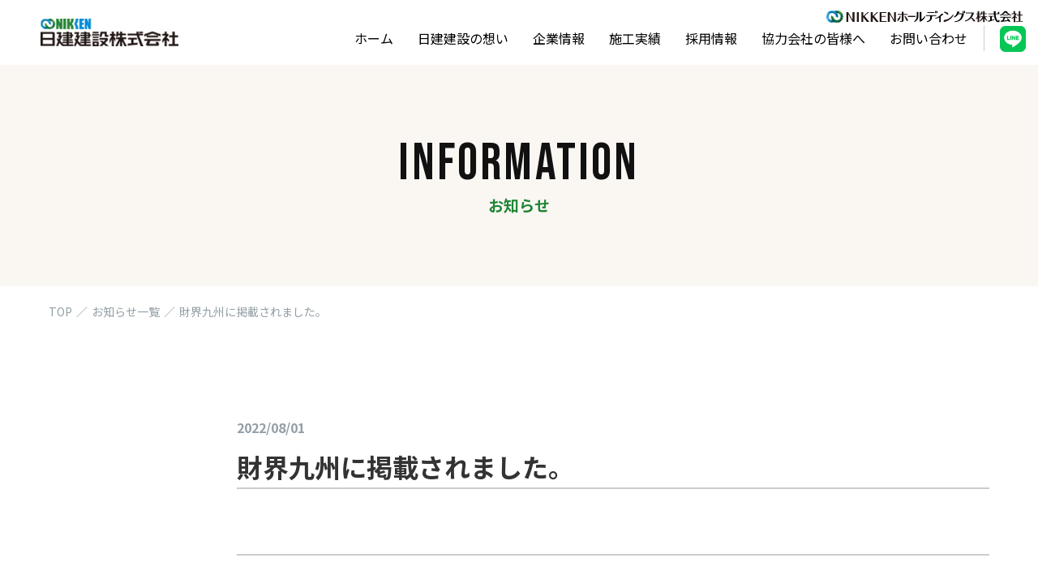

--- FILE ---
content_type: text/html; charset=UTF-8
request_url: https://www.nikken-co.jp/informationnews/624/
body_size: 5630
content:
<!DOCTYPE html>
<html lang="ja">
<head>
<!-- 文字ｴﾝｺｰﾃﾞｨﾝｸﾞ -->
<meta charset="utf-8" />
<!-- ｷｰﾜｰﾄﾞ＆ﾃﾞｨｽｸﾘﾌﾟｼｮﾝ -->
<meta name="keywords" content="日建建設,オーセントスクエア,日建コーポレーション,三京" />
<meta name="description" content="日建建設は、時代とともに多様化するニーズに対し、 これまで培ってきた提案力と技術力、 そして実現力を結集し、 人と建築物の未来を拓く 「創造力企業」をめざしています。" />
<!-- iPhone電話番号表示解除 -->
<meta name="format-detection" content="telephone=no">
<!-- viewport -->
<meta name="viewport" content="width=device-width, initial-scale=1">
<title>日建建設株式会社</title>
<!-- css -->
<link rel="stylesheet" type="text/css" href="https://www.nikken-co.jp/wp/wp-content/themes/nikken2109/data/css/reset.css">
<link rel="stylesheet" type="text/css" href="https://www.nikken-co.jp/wp/wp-content/themes/nikken2109/data/css/style.css" media="only screen and (min-width:770px)">
<link rel="stylesheet" type="text/css" href="https://www.nikken-co.jp/wp/wp-content/themes/nikken2109/data/css/sp.css" media="only screen and (max-width:769px)">
<link rel="stylesheet" type="text/css" href="https://www.nikken-co.jp/wp/wp-content/themes/nikken2109/data/css/style.css" media="print">
<link rel="stylesheet" type="text/css" href="https://www.nikken-co.jp/wp/wp-content/themes/nikken2109/data/css/addstyle.css">
<link rel="preconnect" href="https://fonts.googleapis.com">
<link rel="preconnect" href="https://fonts.gstatic.com" crossorigin>
<script src="https://www.nikken-co.jp/wp/wp-content/themes/nikken2109/data/js/jquery/loadCSS.js"></script>
<script>
// load a file
	loadCSS("https://fonts.googleapis.com/css2?family=Bebas+Neue&family=Noto+Sans+JP:wght@400;700&display=swap");
</script>

<meta property="og:title" content="日建建設">
<meta property="og:type" content="website">
<meta property="og:site_name" content="日建建設">
<meta property="og:description" content="日建建設は、時代とともに多様化するニーズに対し、 これまで培ってきた提案力と技術力、 そして実現力を結集し、 人と建築物の未来を拓く 「創造力企業」をめざしています。">
<meta property="og:url" content="https://www.nikken-co.jp">
<meta property="og:image" content="https://www.nikken-co.jp/wp/wp-content/themes/nikken2109/data/images/index/index_slide_01.png">
<meta name="twitter:card" content="summary">
<meta name="twitter:title" content="日建建設">
<meta name="twitter:description" content="日建建設は、時代とともに多様化するニーズに対し、 これまで培ってきた提案力と技術力、 そして実現力を結集し、 人と建築物の未来を拓く 「創造力企業」をめざしています。">
<!-- Global site tag (gtag.js) - Google Analytics -->
<script async src="https://www.googletagmanager.com/gtag/js?id=G-502MYX8KT9"></script>
<script>
window.dataLayer = window.dataLayer || [];
function gtag(){dataLayer.push(arguments);}
gtag('js', new Date());

gtag('config', 'G-502MYX8KT9');
</script>
<link rel='dns-prefetch' href='//code.jquery.com' />
<link rel='dns-prefetch' href='//s.w.org' />
<link rel="alternate" type="application/rss+xml" title="日建建設 &raquo; 財界九州に掲載されました。 のコメントのフィード" href="https://www.nikken-co.jp/informationnews/624/feed/" />
		<script type="text/javascript">
			window._wpemojiSettings = {"baseUrl":"https:\/\/s.w.org\/images\/core\/emoji\/13.0.0\/72x72\/","ext":".png","svgUrl":"https:\/\/s.w.org\/images\/core\/emoji\/13.0.0\/svg\/","svgExt":".svg","source":{"concatemoji":"https:\/\/www.nikken-co.jp\/wp\/wp-includes\/js\/wp-emoji-release.min.js?ver=5.5.17"}};
			!function(e,a,t){var n,r,o,i=a.createElement("canvas"),p=i.getContext&&i.getContext("2d");function s(e,t){var a=String.fromCharCode;p.clearRect(0,0,i.width,i.height),p.fillText(a.apply(this,e),0,0);e=i.toDataURL();return p.clearRect(0,0,i.width,i.height),p.fillText(a.apply(this,t),0,0),e===i.toDataURL()}function c(e){var t=a.createElement("script");t.src=e,t.defer=t.type="text/javascript",a.getElementsByTagName("head")[0].appendChild(t)}for(o=Array("flag","emoji"),t.supports={everything:!0,everythingExceptFlag:!0},r=0;r<o.length;r++)t.supports[o[r]]=function(e){if(!p||!p.fillText)return!1;switch(p.textBaseline="top",p.font="600 32px Arial",e){case"flag":return s([127987,65039,8205,9895,65039],[127987,65039,8203,9895,65039])?!1:!s([55356,56826,55356,56819],[55356,56826,8203,55356,56819])&&!s([55356,57332,56128,56423,56128,56418,56128,56421,56128,56430,56128,56423,56128,56447],[55356,57332,8203,56128,56423,8203,56128,56418,8203,56128,56421,8203,56128,56430,8203,56128,56423,8203,56128,56447]);case"emoji":return!s([55357,56424,8205,55356,57212],[55357,56424,8203,55356,57212])}return!1}(o[r]),t.supports.everything=t.supports.everything&&t.supports[o[r]],"flag"!==o[r]&&(t.supports.everythingExceptFlag=t.supports.everythingExceptFlag&&t.supports[o[r]]);t.supports.everythingExceptFlag=t.supports.everythingExceptFlag&&!t.supports.flag,t.DOMReady=!1,t.readyCallback=function(){t.DOMReady=!0},t.supports.everything||(n=function(){t.readyCallback()},a.addEventListener?(a.addEventListener("DOMContentLoaded",n,!1),e.addEventListener("load",n,!1)):(e.attachEvent("onload",n),a.attachEvent("onreadystatechange",function(){"complete"===a.readyState&&t.readyCallback()})),(n=t.source||{}).concatemoji?c(n.concatemoji):n.wpemoji&&n.twemoji&&(c(n.twemoji),c(n.wpemoji)))}(window,document,window._wpemojiSettings);
		</script>
		<style type="text/css">
img.wp-smiley,
img.emoji {
	display: inline !important;
	border: none !important;
	box-shadow: none !important;
	height: 1em !important;
	width: 1em !important;
	margin: 0 .07em !important;
	vertical-align: -0.1em !important;
	background: none !important;
	padding: 0 !important;
}
</style>
	<link rel='stylesheet' id='sbi_styles-css'  href='https://www.nikken-co.jp/wp/wp-content/plugins/instagram-feed/css/sbi-styles.min.css?ver=6.1.5' type='text/css' media='all' />
<link rel='stylesheet' id='wp-block-library-css'  href='https://www.nikken-co.jp/wp/wp-includes/css/dist/block-library/style.min.css?ver=5.5.17' type='text/css' media='all' />
<script type='text/javascript' src='//code.jquery.com/jquery-3.6.0.min.js?ver=1.0.1' id='jquery-js'></script>
<link rel="https://api.w.org/" href="https://www.nikken-co.jp/wp-json/" /><link rel="alternate" type="application/json" href="https://www.nikken-co.jp/wp-json/wp/v2/posts/624" /><link rel="EditURI" type="application/rsd+xml" title="RSD" href="https://www.nikken-co.jp/wp/xmlrpc.php?rsd" />
<link rel="wlwmanifest" type="application/wlwmanifest+xml" href="https://www.nikken-co.jp/wp/wp-includes/wlwmanifest.xml" /> 
<link rel='prev' title='財界九州に掲載されました。' href='https://www.nikken-co.jp/informationnews/621/' />
<link rel='next' title='建築福岡Quarterlyに掲載されました。' href='https://www.nikken-co.jp/informationnews/647/' />
<meta name="generator" content="WordPress 5.5.17" />
<link rel="canonical" href="https://www.nikken-co.jp/informationnews/624/" />
<link rel='shortlink' href='https://www.nikken-co.jp/?p=624' />
<link rel="alternate" type="application/json+oembed" href="https://www.nikken-co.jp/wp-json/oembed/1.0/embed?url=https%3A%2F%2Fwww.nikken-co.jp%2Finformationnews%2F624%2F" />
<link rel="alternate" type="text/xml+oembed" href="https://www.nikken-co.jp/wp-json/oembed/1.0/embed?url=https%3A%2F%2Fwww.nikken-co.jp%2Finformationnews%2F624%2F&#038;format=xml" />
<link rel="icon" href="https://www.nikken-co.jp/wp/wp-content/themes/nikken2109/favicon.ico">
</head>

<body id="body" class="nikken">

	<header class="hd">

		<h1 class="hd_logo">
			<a href="https://www.nikken-co.jp">
				<picture>
					<source type="image/webp" srcset="https://www.nikken-co.jp/wp/wp-content/themes/nikken2109/data/images/logo.webp" alt="日建建設">
					<img src="https://www.nikken-co.jp/wp/wp-content/themes/nikken2109/data/images/logo.png" alt="日建建設" width="235" height="48" loading="lazy">
				</picture>
			</a>
		</h1>

		<div class="sp_nav_trigger_bg">
			<div class="sp_nav_trigger"> <span></span> <span></span> <span></span> </div>
		</div>
		<!--sp_nav_trigger end-->

		<nav class="nav_bg">
			<div class="nav">
				<ul class="nav_list">
					<li><a href="https://www.nikken-co.jp/">ホーム</a></li>
					<li><a href="https://www.nikken-co.jp/about_us/">日建建設の想い</a></li>
					<li><a href="https://www.nikken-co.jp/company/">企業情報</a></li>
										<li>						<a class="nav_clist_trigger" href="https://www.nikken-co.jp/result/">施工実績</a>
												<ul class="nav_clist">
							<li><a href="https://www.nikken-co.jp/result/">施工実績TOP</a></li>
							<li class="condominiumLi"><a href="https://www.nikken-co.jp/division/condominium">分譲マンション</a></li>
<li class="rentalapartmentLi"><a href="https://www.nikken-co.jp/division/rentalapartment">賃貸マンション</a></li>
<li class="sankyoLi"><a target="_blank" href="https://www.nikken-co.jp/sankyo/">戸建住宅<span class="smallText">(株式会社三京)</span></a></li>
<li class="publicfacilityLi"><a href="https://www.nikken-co.jp/division/publicfacility">公共施設・公共工事</a></li>
<li class="schoolLi"><a href="https://www.nikken-co.jp/division/school">教育・文化施設</a></li>
<li class="officebuildingLi"><a href="https://www.nikken-co.jp/division/officebuilding">商業・オフィスビル・ホテル</a></li>
<li class="clinicLi"><a href="https://www.nikken-co.jp/division/clinic">医療・福祉</a></li>
						</ul>
					</li>
					<li>						<a class="nav_clist_trigger" href="https://www.nikken-co.jp/recruitment/">採用情報</a>
												<ul class="nav_clist">
							<li><a href="https://www.nikken-co.jp/recruitment/">採用情報TOP</a></li>
							<li><a href="https://www.nikken-co.jp/recruitment/voice01/">先輩の声：工事部 課長</a></li>
							<li><a href="https://www.nikken-co.jp/recruitment/voice02/">先輩の声：工事部</a></li>
						</ul>
					</li>
					<li><a href="https://www.nikken-co.jp/cooperative/">協力会社の皆様へ</a></li>
					<li class="nav_contact"><a href="https://www.nikken-co.jp/contact/">お問い合わせ</a></li>
					<li class="nav_line"><a href="https://lin.ee/sei7w6n"><img src="https://www.nikken-co.jp/wp/wp-content/themes/nikken2109/data/images/line-logo.png" alt="LINE"></a></li>
					<li class="holdings">
												<a href="#">
												<picture>
							<img src="https://www.nikken-co.jp/wp/wp-content/themes/nikken2109/data/images/holdings/logo_holdings250909.svg" alt="NIKKENホールディングスロゴ" width="250" height="15" loading="lazy">
						</picture>
						</a>
					</li>
				</ul>
			</div>
		</nav>
		<!-- nav end-->
	</header>
	<!-- hd end-->
<article id="info" class="subpage_contents">

	<section id="main">
		<h1>INFORMATION<span>お知らせ</span></h1>
	</section>

	<div id="bread_crumb">
				<ul>
			<li><a href="https://www.nikken-co.jp">TOP</a></li>
			<li><a href="https://www.nikken-co.jp/information/">お知らせ一覧</a></li>
			<li>財界九州に掲載されました。</li>
		</ul>
	</div>


	<div class="info_wrap">
		<section class="info_side">
			<ul>
							</ul>
		</section>
						<section class="info_main">
					<div class="title_wrap">
						<p class="date">2022/08/01</p>
						<h2 class="title">財界九州に掲載されました。</h2>
					</div>
					<div class="contents_wrap">
											</div>


										<div class="pager_single">
						<ul>
							<li class="pager_single_prev">
																	<a href="https://www.nikken-co.jp/informationnews/302/"></a>
															</li>
														<li class="pager_single_back"><a href="https://www.nikken-co.jp/information/">一覧へ戻る</a></li>
							<li  class="pager_single_next">
																	<a href="https://www.nikken-co.jp/informationnews/650/"></a>
															</li>
						</ul>
					</div>
				</section>
			</div>

</article>



<footer class="ft_bg">

	<div class="ft_contact_bg">
		<section class="ft_contact">
			<h2>お問い合わせ</h2>
			<div class="ft_contact_text">
				日建建設に関する<br class="pcHide">お問い合わせはこちらから<br>お気軽にご相談下さい。
			</div>
			<div class="ft_contact_tel">
				<h3>電話でのお問い合わせ</h3>
				<a href="tel:0927312434"><span>TEL.</span>092-731-2434</a>
				<p>営業時間／平日 09:00 ～ 17:00</p>
			</div>
			<div class="ft_contact_form">
				<h3>WEBからのお問い合わせ</h3>
				<a href="https://www.nikken-co.jp/contact/">お問い合わせフォーム</a>
			</div>
							<div class="subfooterContactBtnBox"><a id="subfooterContactBtn_not" href="https://www.nikken-fudousan.jp/" target="_blank" rel="noopener">不動産に関する情報はこちら</a></div>
				<div id="subfooterContactBox">
				<h3>日建建設 不動産部門</h3>
				<p class="freedialBox"><img class="freedialImg" src="https://www.nikken-co.jp/wp/wp-content/themes/nikken2109/data/images/freedial.svg" alt="フリーダイアル"><a class="telBtn" href="tel:0120237732">0120-237-732</a></p>
				<ul class="cautionUl">
				<li>※一部IP電話をご使用の方、また不動産会社の方からのお問い合わせは<a class="telBtn" href="tel:0924010723">092-401-0723</a>へお願いします。</li>
				</ul>
				</div>		</section>
	</div>

	<div class="ft_info_bg">
		<section class="ft_info">
			<div class="ft_info_logo">
				<picture>
					<source type="image/webp" srcset="https://www.nikken-co.jp/wp/wp-content/themes/nikken2109/data/images/logo.webp" alt="">
					<img src="https://www.nikken-co.jp/wp/wp-content/themes/nikken2109/data/images/logo.png" alt="" loading="lazy">
				</picture>
			</div>
			<div class="ft_info_text">
				〒810-0044 <br class="pcHide">福岡市中央区六本松三丁目16番33号<br>
				<a href="tel:0927312434">TEL ： 092-731-2434</a> ／ <br class="pcHide">FAX ： 092-731-0259
			</div>
		</section>
	</div>

	<div class="ft_nav_bg">
		<section class="ft_nav">
			<ul>
				<li><a href="https://www.nikken-co.jp" class="current">ホーム</a></li>
				<li><a href="https://www.nikken-co.jp/about_us/">日建建設の想い</a></li>
				<li><a href="https://www.nikken-co.jp/company/">企業情報</a>
					<ul>
						<li><a href="https://www.nikken-co.jp/company/">会社概要</a></li>
						<li><a href="https://www.nikken-co.jp/company/#companyHistory">沿革</a></li>
						<li><a href="https://www.nikken-co.jp/company/#companyAccess">アクセス</a></li>
					</ul>
				</li>
				<li><a href="https://www.nikken-co.jp/result/">施工実績</a>
					<ul>
						<li><a href="https://www.nikken-co.jp/division/condominium">分譲マンション</a></li>
<li><a href="https://www.nikken-co.jp/division/rentalapartment">賃貸マンション</a></li>
<li><a target="_blank" href="https://www.nikken-co.jp/sankyo/">戸建住宅(株式会社三京)</a></li>
<li><a href="https://www.nikken-co.jp/division/publicfacility">公共施設・公共工事</a></li>
<li><a href="https://www.nikken-co.jp/division/school">教育・文化施設</a></li>
<li><a href="https://www.nikken-co.jp/division/officebuilding">商業・オフィスビル・ホテル</a></li>
<li><a href="https://www.nikken-co.jp/division/clinic">医療・福祉</a></li>
					</ul>
				</li>
				<li><a href="https://www.nikken-co.jp/recruitment/">採用情報</a>
					<ul>
						<li><a href="https://www.nikken-co.jp/recruitment/voice01/">先輩の声：工事部 課長</a></li>
						<li><a href="https://www.nikken-co.jp/recruitment/voice02/">先輩の声：工事部</a></li>
					</ul>
				</li>
				<li>
					<ul class="ft_nav_col">
						<li class="ft_nav_menu"><a class="no-bar" href="https://www.nikken-co.jp/cooperative/">協力会社の皆様へ</a></li>
						<li class="ft_nav_menu"><a class="no-bar" href="https://www.nikken-co.jp/contact/">お問い合わせ</a></li>
					</ul>
				</li>
			</ul>
		</section>
	</div>

	<div class="ft_copy_bg">
		<section class="ft_copy">
			<div class="ft_copy_pp">
				<a href="https://www.nikken-co.jp/privacypolicy/">プライバシーポリシー</a>
			</div>
			<div class="ft_copy_text">
				&copy; NIKKEN KENSETSU Co.Ltd
			</div>
		</section>
	</div>

</footer>


<div class="pagetop">
	<a href="#body">
		<picture>
			<source type="image/webp" srcset="https://www.nikken-co.jp/wp/wp-content/themes/nikken2109/data/images/pagetop.webp" alt="ページトップ">
			<img src="https://www.nikken-co.jp/wp/wp-content/themes/nikken2109/data/images/pagetop.png" alt="ページトップ" width="60" height="60" loading="lazy">
		</picture>
	</a>
</div>
<!-- pagetop end-->



<!-- javascript -->
<script type="text/javascript" src="https://www.nikken-co.jp/wp/wp-content/themes/nikken2109/data/js/jquery/jquery.min.js"></script>
<script type="text/javascript" src="https://www.nikken-co.jp/wp/wp-content/themes/nikken2109/data/js/jquery/jquery.easing.1.3.js" defer></script>
<script type="text/javascript" src="https://www.nikken-co.jp/wp/wp-content/themes/nikken2109/data/js/function.js" defer></script>


<link rel="stylesheet" type="text/css" href="https://www.nikken-co.jp/wp/wp-content/themes/nikken2109/data/css/colorbox.css">
<script type="text/javascript" src="https://www.nikken-co.jp/wp/wp-content/themes/nikken2109/data/js/jquery.colorbox-min.js" defer></script>
<script>
	$(function() {
							$('#subfooterContactBox').wrap('<div style="display: none;">');
			$('#subfooterContactBtn').colorbox({
				inline: true,
				maxWidth: '90%',
				maxHeight: '90%',
				opacity: 0.7
			});
							});
</script>



<!-- Instagram Feed JS -->
<script type="text/javascript">
var sbiajaxurl = "https://www.nikken-co.jp/wp/wp-admin/admin-ajax.php";
</script>
<script type='text/javascript' src='https://www.nikken-co.jp/wp/wp-includes/js/wp-embed.min.js?ver=5.5.17' id='wp-embed-js'></script>

</body>

</html>

--- FILE ---
content_type: text/css
request_url: https://www.nikken-co.jp/wp/wp-content/themes/nikken2109/data/css/style.css
body_size: 22326
content:
@charset "UTF-8";
/*-------------------------------------------------------------------------------------------------------
*********************************************************************************************************
*********************************************************************************************************
******
****** PCスタイル
******
*********************************************************************************************************
*********************************************************************************************************
-------------------------------------------------------------------------------------------------------*/
/*----------------------------------------------------------------------------
******************************************************************************
** style
******************************************************************************
----------------------------------------------------------------------------*/
/* ==== contents === */
/*----------------------------------------------------------------------------
******************************************************************************
** header
******************************************************************************
----------------------------------------------------------------------------*/
body {
  min-width: 1160px;
  padding-top: 101px; }

.hd {
  position: absolute;
  top: 0;
  display: -webkit-flex;
  display: -moz-flex;
  display: -ms-flex;
  display: -o-flex;
  -webkit-display: flex;
  -moz-display: flex;
  -ms-display: flex;
  -o-display: flex;
  display: flex;
  -webkit-justify-content: space-between;
  -moz-justify-content: space-between;
  -ms-justify-content: space-between;
  -o-justify-content: space-between;
  justify-content: space-between;
  -ms-align-items: center;
  align-items: center;
  width: 100%;
  min-width: 1160px;
  transition: 1s; }
  .hd .hd_logo {
    padding: 26px 50px; }
    .hd .hd_logo img {
      width: 100%;
      height: auto; }

.hd.menu_hide {
  position: fixed;
  top: 0;
  opacity: 0;
  transition: 0s; }

.hd.fl_header {
  top: 0;
  opacity: 1;
  transition: .3s;
  background: #fff;
  z-index: 9000; }

/*----------------------------------------------------------------------------
******************************************************************************
** global nav
******************************************************************************
----------------------------------------------------------------------------*/
.nav_bg .nav {
  overflow: visible; }
  .nav_bg .nav .nav_list {
    display: flex; }
    .nav_bg .nav .nav_list a.current, .nav_bg .nav .nav_list a:hover {
      color: #218536; }
    .nav_bg .nav .nav_list > li {
      position: relative;
      z-index: 1000; }
      .nav_bg .nav .nav_list > li > a {
        padding: 38px 25px;
        display: block;
        text-align: center;
        text-decoration: none;
        color: #000000;
        transition: All 0.5s ease; }
      .nav_bg .nav .nav_list > li > a.holdings {
        padding: 32px 25px;
        display: block;
        text-align: center;
        text-decoration: none;
        color: #000000;
        transition: All 0.5s ease;}
      .nav_bg .nav .nav_list > li:last-child {
        transition: All 0.5s ease;
        /*background: #000000;*/
        margin-left: 30px; }
        .nav_bg .nav .nav_list > li:last-child > a {
          color: #ffffff; }
        .nav_bg .nav .nav_list > li:last-child:hover {
          /*background: #ffffff;*/ }
          .nav_bg .nav .nav_list > li:last-child:hover a {
            opacity: 0.7; }
      .nav_bg .nav .nav_list > li:hover .nav_clist {
        display: block;
        animation: nav_active 1s ease 0s 1 alternate; }
      .nav_bg .nav .nav_list > li .nav_clist {
        display: none;
        transition: All 0.5s ease;
        width: 250px;
        position: absolute;
        top: 100%;
        left: 0;
        border-top: 3px solid #cccccc; }
        .nav_bg .nav .nav_list > li .nav_clist > li {
          border-bottom: 1px solid #f1f3f4;
          border-left: 1px solid #f1f3f4;
          border-right: 1px solid #f1f3f4;
          border-bottom: 1px solid #f1f3f4;
          position: relative; }
          .nav_bg .nav .nav_list > li .nav_clist > li > a {
            transition: All 0.5s ease;
            background: #ffffff;
            color: #333333;
            display: block;
            padding: 20px 40px 20px 20px;
            text-decoration: none; }
            .nav_bg .nav .nav_list > li .nav_clist > li > a.current, .nav_bg .nav .nav_list > li .nav_clist > li > a:hover {
              color: #218536; }
          .nav_bg .nav .nav_list > li .nav_clist > li::after {
            transition: All 0.5s ease;
            transform: rotate(45deg);
            position: absolute;
            right: 20px;
            top: 26px;
            content: "";
            width: 8px;
            height: 8px;
            border-top: 2.5px solid #333333;
            border-right: 2.5px solid #333333; }
          .nav_bg .nav .nav_list > li .nav_clist > li:hover::after {
            border-top: 2.5px solid #218536;
            border-right: 2.5px solid #218536; }

@keyframes nav_active {
  0% {
    opacity: 0; }
  100% {
    opacity: 1; } }
.nav_glist {
  display: none;
  width: 100%;
  position: absolute;
  top: 0;
  left: 100%; }
  .nav_glist > li {
    border-bottom: 1px solid rgba(255, 255, 255, 0.4);
    border-left: 1px solid rgba(255, 255, 255, 0.4); }
    .nav_glist > li > a {
      background-color: rgba(0, 0, 0, 0.7);
      color: #fff;
      display: block;
      padding: 10px;
      text-decoration: none; }
      .nav_glist > li > a:hover, .nav_glist > li > a.current {
        background-color: black;
        box-shadow: 0 0 4px rgba(255, 0, 0, 0.2); }

/*----------------------------------------------------------------------------
******************************************************************************
** footer
******************************************************************************
----------------------------------------------------------------------------*/
.ft_company_info_recruit_nav_bg {
  min-width: 1160px;
  width: 100%; }
  .ft_company_info_recruit_nav_bg .ft_company_info_recruit_nav ul {
    display: -webkit-flex;
    display: -moz-flex;
    display: -ms-flex;
    display: -o-flex;
    -webkit-display: flex;
    -moz-display: flex;
    -ms-display: flex;
    -o-display: flex;
    display: flex; }
    .ft_company_info_recruit_nav_bg .ft_company_info_recruit_nav ul li {
      width: 50%;
      height: 400px; }
      .ft_company_info_recruit_nav_bg .ft_company_info_recruit_nav ul li:nth-child(1) {
        background: url("../images/ft_company_info_recruit_nav_01.png") center center no-repeat;
        background-size: cover; }
      .ft_company_info_recruit_nav_bg .ft_company_info_recruit_nav ul li:nth-child(2) {
        background: url("../images/ft_company_info_recruit_nav_02.png") center center no-repeat;
        background-size: cover; }
      .ft_company_info_recruit_nav_bg .ft_company_info_recruit_nav ul li a {
        transition: all 0.5s ease;
        display: -webkit-flex;
        display: -moz-flex;
        display: -ms-flex;
        display: -o-flex;
        -webkit-display: flex;
        -moz-display: flex;
        -ms-display: flex;
        -o-display: flex;
        display: flex;
        -ms-align-items: flex-end;
        align-items: flex-end;
        width: 100%;
        height: 100%;
        padding: 70px 100px;
        background: rgba(0, 0, 0, 0.5);
        font-size: 1.125em;
        font-weight: bold;
        color: #ffffff;
        text-shadow: 3px 3px 3px rgba(0, 0, 0, 0.2);
        text-decoration: none; }
        .ft_company_info_recruit_nav_bg .ft_company_info_recruit_nav ul li a div span {
          padding: 0 50px 0 0;
          display: block;
          font-size: 2.8em;
          letter-spacing: 0.1em;
          font-family: 'Bebas Neue', sans-serif;
          background: url("../images/ft_company_info_recruit_nav_icon.png") right 0px center no-repeat; }
        .ft_company_info_recruit_nav_bg .ft_company_info_recruit_nav ul li a:hover {
          background: rgba(0, 0, 0, 0.1); }
          .ft_company_info_recruit_nav_bg .ft_company_info_recruit_nav ul li a:hover div span {
            animation-name: arrowAnimation01;
            animation-timing-function: ease;
            animation-duration: 1s;
            animation-fill-mode: forwards; }

.ft_bnr_bg {
  width: 100%;
  min-width: 1160px; }
  .ft_bnr_bg .ft_bnr {
    padding: 80px 0;
    width: 100%;
    min-width: 980px;
    display: -webkit-flex;
    display: -moz-flex;
    display: -ms-flex;
    display: -o-flex;
    -webkit-display: flex;
    -moz-display: flex;
    -ms-display: flex;
    -o-display: flex;
    display: flex;
    -webkit-justify-content: center;
    -moz-justify-content: center;
    -ms-justify-content: center;
    -o-justify-content: center;
    justify-content: center; }
    .ft_bnr_bg .ft_bnr ul {
      display: -webkit-flex;
      display: -moz-flex;
      display: -ms-flex;
      display: -o-flex;
      -webkit-display: flex;
      -moz-display: flex;
      -ms-display: flex;
      -o-display: flex;
      display: flex; }
      .ft_bnr_bg .ft_bnr ul li {
        margin: 15px; }
        .ft_bnr_bg .ft_bnr ul li a {
          transition: all 0.5s ease; }
          .ft_bnr_bg .ft_bnr ul li a:hover {
            opacity: 0.7; }

.ft_contact_bg {
  width: 100%;
  min-width: 1160px;
  background: #f0f0f0;
  padding: 70px 0;
  display: -webkit-flex;
  display: -moz-flex;
  display: -ms-flex;
  display: -o-flex;
  -webkit-display: flex;
  -moz-display: flex;
  -ms-display: flex;
  -o-display: flex;
  display: flex;
  -webkit-justify-content: center;
  -moz-justify-content: center;
  -ms-justify-content: center;
  -o-justify-content: center;
  justify-content: center; }
  .ft_contact_bg .ft_contact {
    width: 100%;
    max-width: 1160px;
    display: -webkit-flex;
    display: -moz-flex;
    display: -ms-flex;
    display: -o-flex;
    -webkit-display: flex;
    -moz-display: flex;
    -ms-display: flex;
    -o-display: flex;
    display: flex;
    -webkit-justify-content: center;
    -moz-justify-content: center;
    -ms-justify-content: center;
    -o-justify-content: center;
    justify-content: center;
    -ms-align-items: flex-start;
    align-items: flex-start;
    -webkit-flex-wrap: wrap;
    -moz-flex-wrap: wrap;
    -ms-flex-wrap: wrap;
    -o-flex-wrap: wrap;
    flex-wrap: wrap; }
    .ft_contact_bg .ft_contact h2 {
      width: 100%;
      font-size: 2em;
      font-weight: bold;
      text-align: center; }
    .ft_contact_bg .ft_contact h3 {
      font-weight: bold;
      font-size: 1.125em;
      text-align: center;
      margin: 40px 0 20px; }
    .ft_contact_bg .ft_contact .ft_contact_text {
      margin: 10px 0 0;
      width: 100%;
      text-align: center;
      color: #666666; }
      .ft_contact_bg .ft_contact .ft_contact_text br {
        display: none; }
    .ft_contact_bg .ft_contact .ft_contact_tel {
      width: 40%; }
      .ft_contact_bg .ft_contact .ft_contact_tel a {
        pointer-events: none;
        transition: all 0.5s ease;
        line-height: 1;
        display: block;
        font-family: 'Bebas Neue', sans-serif;
        font-size: 3.4em;
        text-align: center;
        color: #000000;
        text-decoration: none;
        letter-spacing: 0.05em; }
        .ft_contact_bg .ft_contact .ft_contact_tel a span {
          font-size: 0.8em; }
      .ft_contact_bg .ft_contact .ft_contact_tel p {
        margin-top: 5px;
        width: 100%;
        text-align: center;
        color: #666666; }
    .ft_contact_bg .ft_contact .ft_contact_form {
      width: 40%; }
      .ft_contact_bg .ft_contact .ft_contact_form a {
        transition: all 0.5s ease;
        margin: 0 auto;
        display: -webkit-flex;
        display: -moz-flex;
        display: -ms-flex;
        display: -o-flex;
        -webkit-display: flex;
        -moz-display: flex;
        -ms-display: flex;
        -o-display: flex;
        display: flex;
        -ms-align-items: center;
        align-items: center;
        -webkit-justify-content: center;
        -moz-justify-content: center;
        -ms-justify-content: center;
        -o-justify-content: center;
        justify-content: center;
        width: 340px;
        height: 60px;
        background: #000000;
        border: 2px solid #000000;
        border-radius: 30px;
        text-decoration: none;
        color: #ffffff;
        position: relative; }
        .ft_contact_bg .ft_contact .ft_contact_form a::after {
          transition: All 0.5s ease;
          transform: rotate(45deg);
          position: absolute;
          right: 22px;
          top: 23px;
          content: "";
          width: 8px;
          height: 8px;
          border-top: 2.5px solid #ffffff;
          border-right: 2.5px solid #ffffff; }
        .ft_contact_bg .ft_contact .ft_contact_form a:hover {
          color: #000000;
          background: #ffffff; }
          .ft_contact_bg .ft_contact .ft_contact_form a:hover::after {
            border-top: 2.5px solid #000000;
            border-right: 2.5px solid #000000; }

.ft_info_bg {
  width: 100%;
  min-width: 1160px;
  padding: 50px 0;
  display: -webkit-flex;
  display: -moz-flex;
  display: -ms-flex;
  display: -o-flex;
  -webkit-display: flex;
  -moz-display: flex;
  -ms-display: flex;
  -o-display: flex;
  display: flex;
  -webkit-justify-content: center;
  -moz-justify-content: center;
  -ms-justify-content: center;
  -o-justify-content: center;
  justify-content: center; }
  .ft_info_bg .ft_info {
    width: 100%;
    max-width: 1160px;
    display: -webkit-flex;
    display: -moz-flex;
    display: -ms-flex;
    display: -o-flex;
    -webkit-display: flex;
    -moz-display: flex;
    -ms-display: flex;
    -o-display: flex;
    display: flex;
    -ms-align-items: center;
    align-items: center; }
    .ft_info_bg .ft_info .ft_info_logo {
      margin-right: 50px; }
    .ft_info_bg .ft_info .ft_info_text {
      color: #212121; }
      .ft_info_bg .ft_info .ft_info_text a {
        pointer-events: none;
        transition: all 0.5s ease;
        text-decoration: none;
        color: #212121; }
        .ft_info_bg .ft_info .ft_info_text a:hover {
          opacity: 0.5; }

.ft_nav_bg {
  width: 100%;
  min-width: 1160px;
  padding: 80px 0 100px;
  background: #222222;
  display: -webkit-flex;
  display: -moz-flex;
  display: -ms-flex;
  display: -o-flex;
  -webkit-display: flex;
  -moz-display: flex;
  -ms-display: flex;
  -o-display: flex;
  display: flex;
  -webkit-justify-content: center;
  -moz-justify-content: center;
  -ms-justify-content: center;
  -o-justify-content: center;
  justify-content: center; }
  .ft_nav_bg .ft_nav {
    width: 100%;
    max-width: 1160px; }
    .ft_nav_bg .ft_nav > ul {
      display: -webkit-flex;
      display: -moz-flex;
      display: -ms-flex;
      display: -o-flex;
      -webkit-display: flex;
      -moz-display: flex;
      -ms-display: flex;
      -o-display: flex;
      display: flex;
      -webkit-justify-content: space-between;
      -moz-justify-content: space-between;
      -ms-justify-content: space-between;
      -o-justify-content: space-between;
      justify-content: space-between; }
      .ft_nav_bg .ft_nav > ul > li {
        margin-left: 20px;
        white-space: nowrap; }
        .ft_nav_bg .ft_nav > ul > li a {
          color: #ffffff;
          transition: all 0.5s ease; }
          .ft_nav_bg .ft_nav > ul > li a:hover {
            opacity: 0.5; }
        .ft_nav_bg .ft_nav > ul > li > ul {
          margin-top: 10px;
          display: -webkit-flex;
          display: -moz-flex;
          display: -ms-flex;
          display: -o-flex;
          -webkit-display: flex;
          -moz-display: flex;
          -ms-display: flex;
          -o-display: flex;
          display: flex;
          flex-wrap: wrap; }
          .ft_nav_bg .ft_nav > ul > li > ul li {
            width: 100%; }
            .ft_nav_bg .ft_nav > ul > li > ul li a {
              padding: 5px 5px 5px 16px;
              position: relative;
              display: block;
              font-size: 0.875em;
              text-decoration: none; }
              .ft_nav_bg .ft_nav > ul > li > ul li a::before {
                content: "";
                position: absolute;
                left: 0;
                top: 15px;
                content: "";
                width: 10px;
                height: 1px;
                background: #ffffff; }
            .ft_nav_bg .ft_nav > ul > li > ul li.ft_nav_li_02 {
              margin-top: 40px; }
              .ft_nav_bg .ft_nav > ul > li > ul li.ft_nav_li_02 a {
                padding: 0px 0px 0px 0px;
                position: relative;
                display: block;
                font-size: 1.0em;
                text-decoration: underline; }
                .ft_nav_bg .ft_nav > ul > li > ul li.ft_nav_li_02 a::before {
                  display: none; }
        .ft_nav_bg .ft_nav > ul > li:nth-child(1) {
          width: 150px; }
        .ft_nav_bg .ft_nav > ul > li:nth-child(2) {
          width: 200px; }
        .ft_nav_bg .ft_nav > ul > li:nth-child(3) {
          width: 170px; }
        .ft_nav_bg .ft_nav > ul > li:nth-child(4) {
          width: 360px;
          padding-right: 70px; }
          .ft_nav_bg .ft_nav > ul > li:nth-child(4) ul li {
            width: 50%; }
        .ft_nav_bg .ft_nav > ul > li:nth-child(5) {
          width: 140px; }

.ft_copy_bg {
  width: 100%;
  min-width: 1160px;
  padding: 30px 0;
  background: #000000;
  display: -webkit-flex;
  display: -moz-flex;
  display: -ms-flex;
  display: -o-flex;
  -webkit-display: flex;
  -moz-display: flex;
  -ms-display: flex;
  -o-display: flex;
  display: flex;
  -webkit-justify-content: center;
  -moz-justify-content: center;
  -ms-justify-content: center;
  -o-justify-content: center;
  justify-content: center; }
  .ft_copy_bg .ft_copy {
    width: 100%;
    max-width: 1160px;
    display: -webkit-flex;
    display: -moz-flex;
    display: -ms-flex;
    display: -o-flex;
    -webkit-display: flex;
    -moz-display: flex;
    -ms-display: flex;
    -o-display: flex;
    display: flex;
    -webkit-justify-content: space-between;
    -moz-justify-content: space-between;
    -ms-justify-content: space-between;
    -o-justify-content: space-between;
    justify-content: space-between; }
    .ft_copy_bg .ft_copy .ft_copy_pp a {
      font-size: 0.875em;
      color: #ffffff;
      text-decoration: none;
      transition: all 0.5s ease; }
      .ft_copy_bg .ft_copy .ft_copy_pp a:hover {
        opacity: 0.5; }
    .ft_copy_bg .ft_copy .ft_copy_text {
      color: #ffffff;
      font-size: 0.875em; }
.ft_bnr_nikken1{
  margin: 0 15px;
}
.ft_bnr_nikken2{
  margin: 0 15px;
}
/*----------------------------------------------------------------------------
******************************************************************************
** pagetop
******************************************************************************
----------------------------------------------------------------------------*/
.pagetop {
  bottom: 50px;
  right: -60px;
  position: fixed;
  z-index: 100;
  transition: all 0.5s ease; }
  .pagetop:hover {
    opacity: 0.5; }
  .pagetop.active {
    right: 50px; }

/*----------------------------------------------------------------------------
******************************************************************************
** common
******************************************************************************
----------------------------------------------------------------------------*/
/*----------------------------------------------------------------------------
******************************************************************************
** index
******************************************************************************
----------------------------------------------------------------------------*/
.index_slide_bg {
  width: 100%;
  min-width: 1160px;
  margin-bottom: -60px; }
  .index_slide_bg .index_slide li {
    width: 100%; }

.index_slide_sp_bg {
  display: none; }

.index_our_mission_bg {
  background: #f0f0f0;
  width: 100%;
  min-width: 1160px;
  padding: 120px 0 100px;
  display: -webkit-flex;
  display: -moz-flex;
  display: -ms-flex;
  display: -o-flex;
  -webkit-display: flex;
  -moz-display: flex;
  -ms-display: flex;
  -o-display: flex;
  display: flex;
  -webkit-justify-content: center;
  -moz-justify-content: center;
  -ms-justify-content: center;
  -o-justify-content: center;
  justify-content: center; }
  .index_our_mission_bg .index_our_mission {
    width: 100%;
    position: relative; }
    .index_our_mission_bg .index_our_mission .index_our_mission_h2_outline {
      width: 100%;
      max-width: 1160px;
      margin: 0 auto; }
      .index_our_mission_bg .index_our_mission .index_our_mission_h2_outline h2 {
        line-height: 1;
        margin: 0 0 30px 0;
        font-family: 'Bebas Neue', sans-serif;
        font-size: 3.5em;
        letter-spacing: 0.05em;
        font-weight: normal; }
        .index_our_mission_bg .index_our_mission .index_our_mission_h2_outline h2 span {
          letter-spacing: 0em;
          font-weight: bold;
          font-size: 0.3em;
          color: #218536;
          margin-left: 30px; }
      .index_our_mission_bg .index_our_mission .index_our_mission_h2_outline .index_our_mission_outline {
        margin: 40px 0 0 0;
        color: #666666; }
    .index_our_mission_bg .index_our_mission .index_our_mission_slide_next_prev_bg {
      width: 100%;
      margin-top: -60px;
      display: -webkit-flex;
      display: -moz-flex;
      display: -ms-flex;
      display: -o-flex;
      -webkit-display: flex;
      -moz-display: flex;
      -ms-display: flex;
      -o-display: flex;
      display: flex;
      -webkit-justify-content: center;
      -moz-justify-content: center;
      -ms-justify-content: center;
      -o-justify-content: center;
      justify-content: center; }
      .index_our_mission_bg .index_our_mission .index_our_mission_slide_next_prev_bg .index_our_mission_slide_next_prev {
        width: 1160px;
        display: -webkit-flex;
        display: -moz-flex;
        display: -ms-flex;
        display: -o-flex;
        -webkit-display: flex;
        -moz-display: flex;
        -ms-display: flex;
        -o-display: flex;
        display: flex;
        -webkit-justify-content: flex-end;
        -moz-justify-content: flex-end;
        -ms-justify-content: flex-end;
        -o-justify-content: flex-end;
        justify-content: flex-end; }
        .index_our_mission_bg .index_our_mission .index_our_mission_slide_next_prev_bg .index_our_mission_slide_next_prev .index_our_mission_slide_prev {
          margin-right: 20px;
          width: 60px;
          height: 60px;
          background: #ffffff;
          border-radius: 50%; }
          .index_our_mission_bg .index_our_mission .index_our_mission_slide_next_prev_bg .index_our_mission_slide_next_prev .index_our_mission_slide_prev a {
            display: block;
            width: 100%;
            height: 100%;
            position: relative; }
            .index_our_mission_bg .index_our_mission .index_our_mission_slide_next_prev_bg .index_our_mission_slide_next_prev .index_our_mission_slide_prev a::after {
              transition: All 0.5s ease;
              transform: rotate(225deg);
              position: absolute;
              right: 19px;
              top: 21px;
              content: "";
              width: 14px;
              height: 14px;
              border-top: 2.5px solid #333333;
              border-right: 2.5px solid #333333; }
            .index_our_mission_bg .index_our_mission .index_our_mission_slide_next_prev_bg .index_our_mission_slide_next_prev .index_our_mission_slide_prev a:hover::after {
              border-top: 2.5px solid #218536;
              border-right: 2.5px solid #218536; }
        .index_our_mission_bg .index_our_mission .index_our_mission_slide_next_prev_bg .index_our_mission_slide_next_prev .index_our_mission_slide_next {
          width: 60px;
          height: 60px;
          background: #ffffff;
          border-radius: 50%; }
          .index_our_mission_bg .index_our_mission .index_our_mission_slide_next_prev_bg .index_our_mission_slide_next_prev .index_our_mission_slide_next a {
            display: block;
            width: 100%;
            height: 100%;
            position: relative; }
            .index_our_mission_bg .index_our_mission .index_our_mission_slide_next_prev_bg .index_our_mission_slide_next_prev .index_our_mission_slide_next a::after {
              transition: All 0.5s ease;
              transform: rotate(45deg);
              position: absolute;
              right: 26px;
              top: 22px;
              content: "";
              width: 14px;
              height: 14px;
              border-top: 2.5px solid #333333;
              border-right: 2.5px solid #333333; }
            .index_our_mission_bg .index_our_mission .index_our_mission_slide_next_prev_bg .index_our_mission_slide_next_prev .index_our_mission_slide_next a:hover::after {
              border-top: 2.5px solid #218536;
              border-right: 2.5px solid #218536; }
        .index_our_mission_bg .index_our_mission .index_our_mission_slide_next_prev_bg .index_our_mission_slide_next_prev .index_our_mission_slide_number {
          display: flex;
          align-items: center;
          font-weight: bold;
          margin-right: 20px; }
          .index_our_mission_bg .index_our_mission .index_our_mission_slide_next_prev_bg .index_our_mission_slide_next_prev .index_our_mission_slide_number img {
            display: inline-block;
            vertical-align: middle;
            margin: 0 5px; }
    .index_our_mission_bg .index_our_mission .index_our_mission_slide_bg {
      margin-top: 45px;
      position: relative;
      overflow: hidden;
      width: 100%; }
      .index_our_mission_bg .index_our_mission .index_our_mission_slide_bg .index_our_mission_slide {
        width: 2360px;
        margin-left: calc((-2360px + 100%) / 2); }
        .index_our_mission_bg .index_our_mission .index_our_mission_slide_bg .index_our_mission_slide ul#index_our_mission_slide {
          width: 100%; }
          .index_our_mission_bg .index_our_mission .index_our_mission_slide_bg .index_our_mission_slide ul#index_our_mission_slide li a {
            width: 100%;
            height: 100%;
            background: #ffffff;
            color: #333333;
            text-decoration: none;
            display: block;
            transition: All 0.5s ease; }
            .index_our_mission_bg .index_our_mission .index_our_mission_slide_bg .index_our_mission_slide ul#index_our_mission_slide li a .index_our_mission_slide_text {
              padding: 30px; }
              .index_our_mission_bg .index_our_mission .index_our_mission_slide_bg .index_our_mission_slide ul#index_our_mission_slide li a .index_our_mission_slide_text h3 {
                font-size: 1.375em;
                padding-right: 30px;
                background: url("../images/index/index_our_mission_slide_icon.png") right 7px center no-repeat; }
              .index_our_mission_bg .index_our_mission .index_our_mission_slide_bg .index_our_mission_slide ul#index_our_mission_slide li a .index_our_mission_slide_text p {
                margin-top: 10px;
                color: #999999; }
            .index_our_mission_bg .index_our_mission .index_our_mission_slide_bg .index_our_mission_slide ul#index_our_mission_slide li a:hover {
              opacity: 0.7; }
              .index_our_mission_bg .index_our_mission .index_our_mission_slide_bg .index_our_mission_slide ul#index_our_mission_slide li a:hover .index_our_mission_slide_text h3 {
                animation-name: arrowAnimation02;
                animation-timing-function: ease;
                animation-duration: 1s;
                animation-fill-mode: forwards; }
    .index_our_mission_bg .index_our_mission .index_our_mission_slide_all a {
      transition: all 0.5s ease;
      margin: 0 auto;
      display: -webkit-flex;
      display: -moz-flex;
      display: -ms-flex;
      display: -o-flex;
      -webkit-display: flex;
      -moz-display: flex;
      -ms-display: flex;
      -o-display: flex;
      display: flex;
      -ms-align-items: center;
      align-items: center;
      -webkit-justify-content: center;
      -moz-justify-content: center;
      -ms-justify-content: center;
      -o-justify-content: center;
      justify-content: center;
      width: 240px;
      height: 60px;
      background: #000000;
      border: 2px solid #000000;
      border-radius: 30px;
      text-decoration: none;
      color: #ffffff;
      position: relative; }
      .index_our_mission_bg .index_our_mission .index_our_mission_slide_all a::after {
        transition: All 0.5s ease;
        transform: rotate(45deg);
        position: absolute;
        right: 22px;
        top: 23px;
        content: "";
        width: 8px;
        height: 8px;
        border-top: 2.5px solid #ffffff;
        border-right: 2.5px solid #ffffff; }
      .index_our_mission_bg .index_our_mission .index_our_mission_slide_all a:hover {
        color: #000000;
        background: #ffffff; }
        .index_our_mission_bg .index_our_mission .index_our_mission_slide_all a:hover::after {
          border-top: 2.5px solid #000000;
          border-right: 2.5px solid #000000; }

.index_information_bg {
  width: 100%;
  min-width: 1160px;
  padding: 100px 0 120px;
  display: -webkit-flex;
  display: -moz-flex;
  display: -ms-flex;
  display: -o-flex;
  -webkit-display: flex;
  -moz-display: flex;
  -ms-display: flex;
  -o-display: flex;
  display: flex;
  -webkit-justify-content: center;
  -moz-justify-content: center;
  -ms-justify-content: center;
  -o-justify-content: center;
  justify-content: center; }
  .index_information_bg .index_information {
    width: 100%;
    max-width: 960px;
    position: relative; }
    .index_information_bg .index_information h2 {
      line-height: 1;
      margin: 0 0 30px 0;
      font-family: 'Bebas Neue', sans-serif;
      font-size: 3.5em;
      letter-spacing: 0.05em;
      font-weight: normal; }
      .index_information_bg .index_information h2 span {
        letter-spacing: 0em;
        font-weight: bold;
        font-size: 0.3em;
        color: #218536;
        margin-left: 30px; }
    .index_information_bg .index_information .index_information_box_bg {
      border-top: 1px dotted #cccccc; }
      .index_information_bg .index_information .index_information_box_bg .index_information_box {
        border-bottom: 1px dotted #cccccc;
        padding: 25px 10px;
        display: -webkit-flex;
        display: -moz-flex;
        display: -ms-flex;
        display: -o-flex;
        -webkit-display: flex;
        -moz-display: flex;
        -ms-display: flex;
        -o-display: flex;
        display: flex;
        -ms-align-items: flex-start;
        align-items: flex-start;
        -webkit-justify-content: space-between;
        -moz-justify-content: space-between;
        -ms-justify-content: space-between;
        -o-justify-content: space-between;
        justify-content: space-between; }
        .index_information_bg .index_information .index_information_box_bg .index_information_box .index_information_box_date {
          width: 100px;
          text-align: right;
          color: #929fa7; }
        .index_information_bg .index_information .index_information_box_bg .index_information_box .index_information_box_cat {
          margin-top: 2px;
          font-size: 0.9em;
          width: 100px;
          text-align: center;
          color: #ffffff;
          background: #939fa8; }
        .index_information_bg .index_information .index_information_box_bg .index_information_box .index_information_box_text {
          width: calc(100% - 240px);
          transition: All 0.5s ease; }
          .index_information_bg .index_information .index_information_box_bg .index_information_box .index_information_box_text a {
            transition: All 0.5s ease;
            color: #666666; }
            .index_information_bg .index_information .index_information_box_bg .index_information_box .index_information_box_text a:hover {
              color: #218536; }
      .index_information_bg .index_information .index_information_box_bg .index_information_box_btn {
        position: absolute;
        right: 0;
        top: 7px;
        border: 1px solid #e6eaed;
        border-radius: 30px; }
        .index_information_bg .index_information .index_information_box_bg .index_information_box_btn a {
          transition: All 0.5s ease;
          display: block;
          position: relative;
          padding: 10px 60px 10px 25px;
          color: #333333;
          text-decoration: none; }
          .index_information_bg .index_information .index_information_box_bg .index_information_box_btn a::after {
            transition: All 0.5s ease;
            transform: rotate(45deg);
            position: absolute;
            right: 20px;
            top: 17px;
            content: "";
            width: 6px;
            height: 6px;
            border-top: 2.5px solid #333333;
            border-right: 2.5px solid #333333; }
          .index_information_bg .index_information .index_information_box_bg .index_information_box_btn a:hover {
            color: #218536; }
            .index_information_bg .index_information .index_information_box_bg .index_information_box_btn a:hover::after {
              border-top: 2.5px solid #218536;
              border-right: 2.5px solid #218536; }

/*----------------------------------------------------------------------------
******************************************************************************
** page
******************************************************************************
----------------------------------------------------------------------------*/
h2.section_title_h2 {
  font-family: 'Bebas Neue', sans-serif;
  font-size: 3.5em;
  font-weight: normal;
  letter-spacing: 0.05em;
  line-height: 1;
  margin: 0 0 30px 0;
  transform: translateY(50px);
  opacity: 0; }
  h2.section_title_h2.section_title_h2.appear {
    transform: translateY(50px);
    opacity: 0;
    animation-name: titleAnimation;
    animation-timing-function: ease;
    animation-duration: 6s;
    animation-fill-mode: forwards; }
  h2.section_title_h2 span {
    color: #218536;
    font-family: "游ゴシック体", YuGothic, "游ゴシック", "Yu Gothic", sans-serif;
    font-size: 0.3em;
    font-weight: bold;
    line-height: 1;
    letter-spacing: 0em;
    margin-left: 30px; }

h3.block_title_h3 {
  color: #333;
  font-size: 20px;
  font-weight: bold;
  text-align: left;
  background: #f7f7f7;
  border-radius: 5px;
  padding: 15px 20px;
  margin-bottom: 30px; }

.subpage_contents #main {
  background: #faf7f3;
  padding: 90px 0; }
  .subpage_contents #main h1 {
    font-family: 'Bebas Neue', sans-serif;
    font-size: 4.0em;
    font-weight: normal;
    text-align: center;
    letter-spacing: 0.05em;
    line-height: 1;
    margin: 0 0 0 0; }
    .subpage_contents #main h1 span {
      display: block;
      color: #218536;
      font-family: -apple-system, BlinkMacSystemFont, Roboto, "Segoe UI", "Helvetica Neue", HelveticaNeue, YuGothic, "Yu Gothic Medium", "Yu Gothic", Verdana, Meiryo, sans-serif;
      font-weight: bold;
      font-size: 0.3em;
      text-align: center;
      letter-spacing: 0em;
      padding-top: 10px; }
.subpage_contents #bread_crumb ul {
  display: flex;
  justify-content: flex-start;
  max-width: 1160px;
  padding: 20px 0;
  margin: 0 auto; }
  .subpage_contents #bread_crumb ul li {
    display: block;
    color: #929fa5;
    font-size: 14px; }
    .subpage_contents #bread_crumb ul li a {
      display: inline-block;
      color: #929fa5;
      font-size: 14px;
      text-decoration: none; }
    .subpage_contents #bread_crumb ul li::before {
      content: '／';
      display: inline-block;
      margin: 0 5px; }
  .subpage_contents #bread_crumb ul li:first-child::before {
    content: ' ';
    display: none;
    margin: 0 5px; }
.subpage_contents .inner {
  max-width: 1160px;
  margin: 0 auto; }
  .subpage_contents .inner table {
    width: 100%;
    border-top: 1px dotted #ccc; }
    .subpage_contents .inner table tr th {
      color: #666;
      font-size: 14px;
      text-align: left;
      padding: 15px;
      border-bottom: 1px dotted #ccc; }
    .subpage_contents .inner table tr td {
      color: #666;
      font-size: 14px;
      text-align: left;
      padding: 15px;
      border-bottom: 1px dotted #ccc; }
      .subpage_contents .inner table tr td p {
        color: #666;
        font-size: 14px;
        text-align: left;
        margin: 5px 0; }

.pager ul {
  display: flex;
  justify-content: center;
  padding-top: 60px; }
  .pager ul li {
    display: inline-block;
    width: 45px;
    height: 45px;
    border: 1px solid #e1e1e1;
    margin: 0 5px; }
    .pager ul li a {
      display: flex;
      width: 100%;
      height: 100%;
      color: #000;
      font-size: 18px;
      text-decoration: none;
      justify-content: center;
      align-items: center; }
    .pager ul li:first-child {
      margin-right: 20px; }
      .pager ul li:first-child a {
        display: block;
        background: url(../images/info_arrow_prev.png) no-repeat center center; }
    .pager ul li:last-child {
      margin-left: 20px; }
      .pager ul li:last-child a {
        background: url(../images/info_arrow_next.png) no-repeat center center; }
    .pager ul li.current, .pager ul li:hover {
      background: #efefef; }
      .pager ul li.current a, .pager ul li:hover a {
        color: #666;
        font-size: 18px; }

.lead_block {
  background: url(../images/lead_block_bg.png) no-repeat left center;
  background-size: 90% 100%;
  padding: 70px 0 150px; }
  .lead_block .lead_wrap {
    max-width: 1160px;
    margin: 0 auto;
    position: relative; }
    .lead_block .lead_wrap .img_wrap {
      margin: 0 calc(49% - 50vw );
      width: 100vw;
      display: flex;
      flex-direction: row-reverse; }
      .lead_block .lead_wrap .img_wrap img {
        display: inline-block;
        width: 62.5%;
        height: 100%; }
    .lead_block .lead_wrap .text_wrap {
      display: inline-block;
      width: 55%;
      background: white;
      padding: 60px;
      box-sizing: border-box;
      position: absolute;
      bottom: -80px;
      left: 0; }
      .lead_block .lead_wrap .text_wrap h2.section_title_h2 {
        font-family: "游ゴシック体", YuGothic, "游ゴシック", "Yu Gothic", sans-serif;
        font-size: 42px;
        font-weight: bold;
        letter-spacing: 0.05em;
        line-height: 1;
        margin: 0 0 30px 0;
        transform: translateY(50px);
        opacity: 0; }
        .lead_block .lead_wrap .text_wrap h2.section_title_h2.section_title_h2.appear {
          transform: translateY(50px);
          opacity: 0;
          animation-name: titleAnimation;
          animation-timing-function: ease;
          animation-duration: 6s;
          animation-fill-mode: forwards; }
        .lead_block .lead_wrap .text_wrap h2.section_title_h2 span {
          display: block;
          color: #218536;
          font-family: 'Bebas Neue', sans-serif;
          font-size: 0.4em;
          font-weight: normal;
          letter-spacing: 0em;
          margin-left: 0px;
          margin-bottom: 10px; }

@keyframes titleAnimation {
  0% {
    transform: translateY(50px);
    opacity: 0;
    -webkit-clip-path: polygon(0 30%, 0 100%, 100% 100%, 100% 100%);
    clip-path: polygon(0 30%, 0 100%, 100% 100%, 100% 100%); }
  20% {
    transform: translateY(0);
    opacity: 1;
    -webkit-clip-path: polygon(0 0, 0 100%, 100% 100%, 100% 0%);
    clip-path: polygon(0 0, 0 100%, 100% 100%, 100% 0%); }
  80% {
    transform: translateY(0);
    opacity: 1;
    -webkit-clip-path: polygon(0 0, 0 100%, 100% 100%, 100% 0%);
    clip-path: polygon(0 0, 0 100%, 100% 100%, 100% 0%); }
  100% {
    transform: translateY(0);
    opacity: 1;
    -webkit-clip-path: polygon(0 0, 0 100%, 100% 100%, 100% 0%);
    clip-path: polygon(0 0, 0 100%, 100% 100%, 100% 0%); } }
@keyframes arrowAnimation01 {
  0% {
    background: url("../images/ft_company_info_recruit_nav_icon.png") right 0 center no-repeat; }
  50% {
    background: url("../images/ft_company_info_recruit_nav_icon.png") right -25px center no-repeat;
    background-size: 0%; }
  51% {
    background: url("../images/ft_company_info_recruit_nav_icon.png") right 25px center no-repeat;
    background-size: auto; }
  100% {
    background: url("../images/ft_company_info_recruit_nav_icon.png") right 0 center no-repeat;
    opacity: 1; } }
@keyframes arrowAnimation02 {
  0% {
    background: url("../images/index/index_our_mission_slide_icon.png") right 7px center no-repeat; }
  50% {
    background: url("../images/index/index_our_mission_slide_icon.png") right -7px center no-repeat;
    background-size: 0%; }
  51% {
    background: url("../images/index/index_our_mission_slide_icon.png") right 14px center no-repeat;
    background-size: auto; }
  100% {
    background: url("../images/index/index_our_mission_slide_icon.png") right 7px center no-repeat;
    opacity: 1; } }
/*----------------------------------------------------------------------------
******************************************************************************
** about_us
******************************************************************************
----------------------------------------------------------------------------*/
#about_us #about_us01 {
  padding: 100px 0; }
  #about_us #about_us01 .inner::after {
    content: " ";
    display: block;
    clear: both; }
  #about_us #about_us01 .inner .wrap {
    display: flex;
    flex-direction: row-reverse;
    flex-wrap: wrap;
    justify-content: space-between; }
    #about_us #about_us01 .inner .wrap .text_wrap {
      width: 60%; }
      #about_us #about_us01 .inner .wrap .text_wrap h2 {
        color: #333;
        font-size: 42px;
        font-weight: bold;
        text-align: left;
        margin-bottom: 40px; }
      #about_us #about_us01 .inner .wrap .text_wrap p.text {
        color: #666;
        font-size: 16px;
        line-height: 160%;
        text-align: left;
        margin-bottom: 20px; }
    #about_us #about_us01 .inner .wrap .img_wrap {
      width: 35%; }
      #about_us #about_us01 .inner .wrap .img_wrap .img {
        margin-bottom: 20px; }
  #about_us #about_us01 .inner h3.name {
    display: inline-block;
    color: #666;
    font-size: 16px;
    float: right;
    margin-top: -80px; }
    #about_us #about_us01 .inner h3.name span {
      display: inline-block;
      color: #666;
      font-family: '游明朝','Yu Mincho',YuMincho,'Hiragino Mincho Pro',serif;
      font-size: 28px;
      margin-left: 20px; }
#about_us #about_us02 {
  background: #f8fafd url(../images/about_us/about_us01_bg.png) no-repeat right bottom;
  padding: 100px 0; }
  #about_us #about_us02 .inner {
    display: flex;
    justify-content: space-between; }
    #about_us #about_us02 .inner .text_wrap {
      width: 64%; }
      #about_us #about_us02 .inner .text_wrap h2 {
        color: #333;
        font-size: 32px;
        font-weight: bold;
        text-align: left;
        margin-bottom: 30px; }
      #about_us #about_us02 .inner .text_wrap p.text {
        color: #666;
        font-size: 16px;
        line-height: 160%;
        text-align: left; }
    #about_us #about_us02 .inner .img_wrap {
      width: 30%; }
      #about_us #about_us02 .inner .img_wrap .img {
        margin-bottom: 20px; }
      #about_us #about_us02 .inner .img_wrap h3.name {
        color: #666;
        font-size: 16px;
        text-align: right; }
        #about_us #about_us02 .inner .img_wrap h3.name span {
          display: inline-block;
          color: #666;
          font-family: '游明朝','Yu Mincho',YuMincho,'Hiragino Mincho Pro',serif;
          font-size: 28px;
          margin-left: 20px; }
#about_us #about_us03 {
  padding: 100px 0 50px; }
  #about_us #about_us03 .inner {
    max-width: 960px;
    margin: 0 auto; }
    #about_us #about_us03 .inner p.text {
      color: #666;
      font-size: 16px;
      line-height: 160%;
      margin-bottom: 20px; }
    #about_us #about_us03 .inner .wrap {
      display: flex;
      justify-content: space-between; }
      #about_us #about_us03 .inner .wrap .img_wrap {
        width: 26%; }
      #about_us #about_us03 .inner .wrap .text_wrap {
        width: 67%; }
    #about_us #about_us03 .inner ul li {
      border-bottom: 1px dotted #ccc;
      padding: 30px 20px; }
      #about_us #about_us03 .inner ul li::before {
        content: '';
        display: inline-block;
        width: 41px;
        height: 30px;
        margin-right: 20px;
        vertical-align: bottom; }
      #about_us #about_us03 .inner ul li::after {
        content: 'PDF';
        display: inline-block;
        color: #fff;
        font-size: 16px;
        font-weight: bold;
        line-height: 100%;
        background: #e8652b;
        border-radius: 3px;
        padding: 5px 10px;
        margin-left: 15px;
        vertical-align: middle; }
      #about_us #about_us03 .inner ul li:nth-child(1)::before {
        background: url(../images/list_icon01.png);
        background-size: cover; }
      #about_us #about_us03 .inner ul li:nth-child(2)::before {
        background: url(../images/list_icon02.png);
        background-size: cover; }
      #about_us #about_us03 .inner ul li:nth-child(3)::before {
        background: url(../images/list_icon03.png);
        background-size: cover; }
      #about_us #about_us03 .inner ul li a {
        color: #333;
        font-size: 24px;
        font-weight: bold;
        text-decoration: none;
        border-bottom: 2px solid #ccc; }
    #about_us #about_us03 .inner #about_us03_01 {
      margin-bottom: 60px; }
    #about_us #about_us03 .inner #about_us03_02 {
      margin-bottom: 60px; }
      #about_us #about_us03 .inner #about_us03_02 h3 {
        margin-bottom: 10px; }
    #about_us #about_us03 .inner #about_us03_03 {
      margin-bottom: 60px; }
      #about_us #about_us03 .inner #about_us03_03 h3 {
        margin-bottom: 10px; }
#about_us #about_us04 {
  padding: 50px 0 100px; }
  #about_us #about_us04 .inner {
    max-width: 960px;
    margin: 0 auto; }
    #about_us #about_us04 .inner .about_us04_block {
      border-bottom: 1px dotted #ccc;
      padding: 50px 0; }
      #about_us #about_us04 .inner .about_us04_block#about_us04_01 {
        padding-top: 0; }
      #about_us #about_us04 .inner .about_us04_block .wrap {
        display: flex;
        justify-content: space-between; }
        #about_us #about_us04 .inner .about_us04_block .wrap .text_wrap {
          width: 74%; }
          #about_us #about_us04 .inner .about_us04_block .wrap .text_wrap p {
            margin-bottom: 20px; }
          #about_us #about_us04 .inner .about_us04_block .wrap .text_wrap h4 {
            margin-bottom: 5px; }
        #about_us #about_us04 .inner .about_us04_block .wrap .img {
          width: 20%; }

/*----------------------------------------------------------------------------
******************************************************************************
** company
******************************************************************************
----------------------------------------------------------------------------*/
#company {
  min-width: 1160px;
  margin: 0 auto;
  overflow: hidden; }
  #company table tr th {
    color: #666;
    font-size: 16px;
    text-align: left;
    padding: 15px;
    border-bottom: 1px dotted #ccc; }
  #company table tr td {
    color: #666;
    font-size: 16px;
    text-align: left;
    padding: 15px;
    border-bottom: 1px dotted #ccc; }
    #company table tr td p {
      color: #666;
      font-size: 16px;
      text-align: left;
      margin: 5px 0; }
  #company .company_profile {
    max-width: 960px;
    margin: 0 auto;
    padding: 90px 0; }
  #company .company_history {
    background: url(../images/company/dummy_bg.jpg) no-repeat center top;
    background-size: contain;
    padding-top: 20%; }
    #company .company_history .inner {
      padding: 90px;
      background: rgba(255, 255, 255, 0.9);
      position: relative; }
    #company .company_history .history_img ul li {
      position: absolute; }
      #company .company_history .history_img ul li:nth-child(1) {
        top: 100px;
        right: 100px; }
      #company .company_history .history_img ul li:nth-child(2) {
        top: 35%;
        right: 0; }
      #company .company_history .history_img ul li:nth-child(3) {
        bottom: 70px;
        right: 150px; }
  #company .company_access {
    background: url(../images/company/company_access_bg.jpg) repeat-x;
    padding: 130px 0; }
    #company .company_access .map_wrap {
      max-width: 1160px;
      margin: 0 auto;
      position: relative; }
      #company .company_access .map_wrap .map {
        margin: 0 calc(49% - 50vw);
        width: 100vw;
        display: flex;
        height: 550px; }
        #company .company_access .map_wrap .map iframe {
          width: 50%;
          height: 100%;
          border: none; }
      #company .company_access .map_wrap .address {
        display: inline-block;
        width: 55%;
        background: rgba(255, 255, 255, 0.9);
        padding: 60px;
        box-sizing: border-box;
        position: absolute;
        top: -60px;
        right: 0; }
        #company .company_access .map_wrap .address ul {
          border-top: 1px dotted #ccc; }
          #company .company_access .map_wrap .address ul li {
            border-bottom: 1px dotted #ccc;
            padding: 15px 10px; }
            #company .company_access .map_wrap .address ul li h3 {
              margin-bottom: 5px; }
            #company .company_access .map_wrap .address ul li p {
              padding: 5px 0; }

/*----------------------------------------------------------------------------
******************************************************************************
** results
******************************************************************************
----------------------------------------------------------------------------*/
#results.results_list .lead_block {
  max-width: 1160px;
  padding: 100px 0 60px;
  margin: 0 auto;
  background: none; }
  #results.results_list .lead_block h2 {
    font-size: 42px;
    font-weight: bold;
    margin-bottom: 20px; }
  #results.results_list .lead_block p.text {
    color: #666;
    font-size: 16px;
    line-height: 160%; }
#results .results_list {
  background: #f1f3f3;
  padding: 100px 0; }
  #results .results_list ul {
    display: flex;
    justify-content: space-between;
    flex-wrap: wrap;
    max-width: 1160px;
    margin: 0 auto; }
    #results .results_list ul li {
      display: inline-block;
      width: 31%;
      background: #fff;
      margin-bottom: 30px; }
      #results .results_list ul li a {
        text-decoration: none; }
        #results .results_list ul li a .img {
          transition: .3s; }
          #results .results_list ul li a .img img {
            width: 100%; }
        #results .results_list ul li a h3 {
          color: #333;
          font-size: 20px;
          font-weight: bold;
          padding: 20px;
          transition: .3s;
          background: #fff url(../images/results/results_arrow_gray.png) right 20px center no-repeat; }
      #results .results_list ul li:hover a .img {
        opacity: .5;
        transition: .3s; }
      #results .results_list ul li:hover a h3 {
        color: #fff;
        background: #218536 url(../images/results/results_arrow_white.png) right 20px center no-repeat;
        transition: .3s; }
#results .results_category_list {
  background: #f1f3f3;
  padding: 110px 0; }
  #results .results_category_list ul {
    display: flex;
    flex-wrap: wrap;
    justify-content: flex-start; }
    #results .results_category_list ul li {
      display: inline-block;
      width: 32%;
      background: #fff;
      margin-bottom: 30px;
      margin-right: 2%; }
      #results .results_category_list ul li a {
        text-decoration: none; }
        #results .results_category_list ul li a h3 {
          color: #333;
          font-size: 20px;
          font-weight: bold;
          padding: 20px;
          transition: .3s;
          background: #fff url(../images/results/results_arrow_gray.png) right 20px center no-repeat; }
        #results .results_category_list ul li a .img {
          transition: .3s;
          text-align: center; }
          #results .results_category_list ul li a .img img {
            width: auto;
            max-width: 100%;
            height: auto;
            max-height: 100%; }
        #results .results_category_list ul li a .table_wrap {
          padding: 20px; }
      #results .results_category_list ul li:nth-child(3n) {
        margin-right: 0; }
      #results .results_category_list ul li:hover a h3 {
        color: #fff;
        background: #218536 url(../images/results/results_arrow_white.png) right 20px center no-repeat;
        transition: .3s; }
      #results .results_category_list ul li:hover a .img {
        opacity: .5;
        transition: .3s; }

/*----------------------------------------------------------------------------
******************************************************************************
** recruit
******************************************************************************
----------------------------------------------------------------------------*/
#recruit .lead_block .lead_wrap .text_wrap h2.section_title_h2 {
  line-height: 160%;
  letter-spacing: -4px;
  font-feature-settings: "palt"; }
  #recruit .lead_block .lead_wrap .text_wrap h2.section_title_h2 span.style_italic {
    display: inline-block;
    color: #000;
    font-size: 100%;
    font-weight: bold;
    letter-spacing: 1px;
    margin-left: inherit;
    margin-bottom: inherit;
    transform: skewX(-10deg); }
#recruit .lead_block .lead_wrap .text_wrap p {
  margin-bottom: 20px; }
#recruit .recruit_link {
  padding: 100px 0 150px; }
  #recruit .recruit_link .inner {
    display: flex;
    justify-content: center; }
    #recruit .recruit_link .inner div {
      width: 45%;
      margin: 0 2%;
      border: 5px solid #218536; }
      #recruit .recruit_link .inner div h3 {
        color: #fff;
        font-size: 24px;
        font-weight: bold;
        background: #218536;
        padding: 15px 25px; }
        #recruit .recruit_link .inner div h3 span {
          display: inline-block;
          color: rgba(255, 255, 255, 0.6);
          font-family: 'Bebas Neue', sans-serif;
          font-size: 14px;
          font-weight: bold;
          letter-spacing: 1px;
          margin-left: 10px; }
      #recruit .recruit_link .inner div.recruit_interview {
        border: 5px solid #008bd5; }
        #recruit .recruit_link .inner div.recruit_interview h3 {
          background: #008bd5 url(../images/results/results_arrow_white.png) right 20px center no-repeat; }
        #recruit .recruit_link .inner div.recruit_interview:hover {
          animation-name: arrowAnimation01;
          animation-timing-function: ease;
          animation-duration: 1s;
          animation-fill-mode: forwards; }
      #recruit .recruit_link .inner div .table_wrap {
        width: 100%;
        padding: 20px;
        margin: 0;
        border: none; }
        #recruit .recruit_link .inner div .table_wrap tr th {
          color: #939fa8;
          font-size: 16px;
          font-weight: normal; }
        #recruit .recruit_link .inner div .table_wrap tr td {
          position: relative; }
          #recruit .recruit_link .inner div .table_wrap tr td a {
            color: #333;
            font-size: 16px;
            font-weight: normal;
            text-decoration: underline; }
      #recruit .recruit_link .inner div.recruit_interview td::before {
        content: '';
        display: inline-block;
        width: 4px;
        height: 4px;
        border: 2px solid;
        border-color: #98a3ac #98a3ac transparent transparent;
        transform: rotate(45deg);
        margin-right: 20px; }
#recruit .recruit_requirement01 {
  padding: 100px 0; }
  #recruit .recruit_requirement01 table {
    margin-bottom: 40px; }
    #recruit .recruit_requirement01 table tr td strong {
      color: #218536; }
  #recruit .recruit_requirement01 p.link_entry a {
    transition: all 0.5s ease;
    margin: 0 auto;
    display: -webkit-flex;
    display: -moz-flex;
    display: -ms-flex;
    display: -o-flex;
    -webkit-display: flex;
    -moz-display: flex;
    -ms-display: flex;
    -o-display: flex;
    display: flex;
    -ms-align-items: center;
    align-items: center;
    -webkit-justify-content: center;
    -moz-justify-content: center;
    -ms-justify-content: center;
    -o-justify-content: center;
    justify-content: center;
    width: 340px;
    height: 60px;
    background: #218536;
    border: 2px solid #218536;
    border-radius: 30px;
    text-decoration: none;
    color: #ffffff;
    position: relative; }
    #recruit .recruit_requirement01 p.link_entry a::after {
      transition: All 0.5s ease;
      transform: rotate(45deg);
      position: absolute;
      right: 22px;
      top: 23px;
      content: "";
      width: 8px;
      height: 8px;
      border-top: 2.5px solid #ffffff;
      border-right: 2.5px solid #ffffff; }
    #recruit .recruit_requirement01 p.link_entry a:hover {
      color: #218536;
      background: #ffffff; }
      #recruit .recruit_requirement01 p.link_entry a:hover::after {
        border-top: 2.5px solid #218536;
        border-right: 2.5px solid #218536; }
#recruit .recruit_entry {
  padding: 100px 0; }
  #recruit .recruit_entry .inner {
    max-width: 760px;
    margin: 0 auto; }
    #recruit .recruit_entry .inner p.text {
      color: #333;
      font-size: 16px;
      margin-bottom: 10px; }
    #recruit .recruit_entry .inner p.caution {
      color: #d80000;
      font-size: 14px;
      margin-bottom: 30px; }
    #recruit .recruit_entry .inner .btn_confirm {
      display: block;
      text-align: center; }
      #recruit .recruit_entry .inner .btn_confirm button {
        display: inline-block;
        width: 340px;
        height: 100%;
        color: #fff;
        font-size: 16px;
        font-weight: bold;
        text-align: center;
        line-height: 100%;
        text-decoration: none;
        padding: 20px 0;
        position: relative;
        background: #218536;
        border: 2px solid #218536;
        border-radius: 28px;
        transition: .3s; }
        #recruit .recruit_entry .inner .btn_confirm button::after {
          content: '';
          display: inline-block;
          width: 4px;
          height: 4px;
          border: 2px solid;
          border-color: #fff #fff transparent transparent;
          transform: rotate(45deg) translateY(-50%);
          position: absolute;
          top: 50%;
          left: 90%;
          transition: .3s; }
        #recruit .recruit_entry .inner .btn_confirm button:hover {
          color: #218536;
          background: #fff; }
          #recruit .recruit_entry .inner .btn_confirm button:hover::after {
            border-color: #218536 #218536 transparent transparent; }

.recruit_voice01 {
  padding: 100px 0; }
  .recruit_voice01 h2 {
    max-width: 1160px;
    margin: 0 auto 50px;
    padding: 0 100px; }
  .recruit_voice01 .voice_block_wrap .voice_block {
    background: url(../images/lead_block_bg.png) no-repeat left center;
    background-size: 95% 100%;
    padding: 70px 0 150px;
    margin-bottom: 50px;
    position: relative; }
    .recruit_voice01 .voice_block_wrap .voice_block .voice_wrap {
      position: relative; }
    .recruit_voice01 .voice_block_wrap .voice_block .img_wrap {
      margin: 0 calc(49% - 50vw);
      width: 100vw;
      display: flex;
      flex-direction: row-reverse; }
      .recruit_voice01 .voice_block_wrap .voice_block .img_wrap img {
        display: inline-block;
        width: 62.5%;
        height: 100%; }
    .recruit_voice01 .voice_block_wrap .voice_block .text_wrap {
      display: inline-block;
      width: 55%;
      max-width: 720px;
      background: white;
      padding: 50px;
      box-sizing: border-box;
      position: absolute;
      bottom: 0px;
      left: 50%;
      transform: translateX(-580px);
      border-top: 5px solid #008bd5; }
      .recruit_voice01 .voice_block_wrap .voice_block .text_wrap p.voice_number {
        color: #008bd5;
        font-family: 'Bebas Neue', sans-serif;
        font-size: 20px;
        font-weight: normal;
        line-height: 100%;
        letter-spacing: 0px;
        position: absolute;
        top: 0;
        left: 0;
        transform: translateY(-100%); }
        .recruit_voice01 .voice_block_wrap .voice_block .text_wrap p.voice_number span {
          display: inline-block;
          font-size: 52px;
          font-weight: normal;
          margin-left: 10px; }
      .recruit_voice01 .voice_block_wrap .voice_block .text_wrap h2 {
        color: #008bd5;
        font-size: 24px;
        font-weight: bold;
        line-height: 1;
        margin: 0 0 30px 0;
        padding: 0; }
        .recruit_voice01 .voice_block_wrap .voice_block .text_wrap h2 span {
          display: block;
          color: #008bd5;
          font-size: 16px;
          font-weight: normal;
          letter-spacing: 0em;
          padding-top: 5px;
          margin-left: 0px;
          margin-bottom: 10px; }
      .recruit_voice01 .voice_block_wrap .voice_block .text_wrap h3 {
        color: #000;
        font-size: 30px;
        font-weight: bold;
        line-height: 160%;
        letter-spacing: -1px;
        margin-bottom: 30px; }
      .recruit_voice01 .voice_block_wrap .voice_block .text_wrap p.text {
        color: #666;
        font-size: 16px;
        line-height: 160%; }
    .recruit_voice01 .voice_block_wrap .voice_block:nth-child(even) {
      background: url(../images/lead_block_bg.png) no-repeat right center;
      background-size: 90% 100%;
      padding: 70px 0 150px;
      margin-bottom: 50px;
      position: relative; }
      .recruit_voice01 .voice_block_wrap .voice_block:nth-child(even) .img_wrap {
        margin: 0 calc(49% - 50vw );
        width: 100vw;
        display: flex;
        flex-direction: row; }
        .recruit_voice01 .voice_block_wrap .voice_block:nth-child(even) .img_wrap img {
          display: inline-block;
          width: 62.5%;
          height: 100%; }
      .recruit_voice01 .voice_block_wrap .voice_block:nth-child(even) .text_wrap {
        display: inline-block;
        width: 55%;
        max-width: 720px;
        background: white;
        padding: 50px;
        box-sizing: border-box;
        position: absolute;
        bottom: 80px;
        left: inherit;
        right: 50%;
        transform: translateX(580px);
        border-top: 5px solid #008bd5; }
        .recruit_voice01 .voice_block_wrap .voice_block:nth-child(even) .text_wrap p.voice_number {
          color: #008bd5;
          font-family: 'Bebas Neue', sans-serif;
          font-size: 20px;
          font-weight: normal;
          line-height: 100%;
          letter-spacing: 0px;
          position: absolute;
          top: 0;
          left: inherit;
          right: 0;
          transform: translateY(-100%); }
          .recruit_voice01 .voice_block_wrap .voice_block:nth-child(even) .text_wrap p.voice_number span {
            display: inline-block;
            font-size: 52px;
            font-weight: normal;
            margin-left: 10px; }
        .recruit_voice01 .voice_block_wrap .voice_block:nth-child(even) .text_wrap h2 {
          color: #008bd5;
          font-size: 24px;
          font-weight: bold;
          line-height: 1;
          margin: 0 0 30px 0;
          padding: 0; }
          .recruit_voice01 .voice_block_wrap .voice_block:nth-child(even) .text_wrap h2 span {
            display: block;
            color: #008bd5;
            font-size: 16px;
            font-weight: normal;
            letter-spacing: 0em;
            padding-top: 5px;
            margin-left: 0px;
            margin-bottom: 10px; }
        .recruit_voice01 .voice_block_wrap .voice_block:nth-child(even) .text_wrap h3 {
          color: #000;
          font-size: 30px;
          font-weight: bold;
          line-height: 160%;
          letter-spacing: -1px;
          margin-bottom: 30px; }
        .recruit_voice01 .voice_block_wrap .voice_block:nth-child(even) .text_wrap p.text {
          color: #666;
          font-size: 16px;
          line-height: 160%; }
    .recruit_voice01 .voice_block_wrap .voice_block .interview_wrap {
      max-width: 1060px;
      margin: 60px auto 0; }
      .recruit_voice01 .voice_block_wrap .voice_block .interview_wrap dt {
        color: #008bd5;
        font-size: 24px;
        font-weight: bold;
        text-align: left;
        padding-left: 25px;
        position: relative;
        margin-bottom: 20px; }
        .recruit_voice01 .voice_block_wrap .voice_block .interview_wrap dt::before {
          content: '';
          display: inline-block;
          width: 20px;
          height: 2px;
          background: #008bd5;
          position: absolute;
          top: .7em;
          left: 0; }
      .recruit_voice01 .voice_block_wrap .voice_block .interview_wrap dd {
        color: #666;
        font-size: 16px;
        line-height: 160%;
        margin-bottom: 50px; }
        .recruit_voice01 .voice_block_wrap .voice_block .interview_wrap dd:last-child {
          margin-bottom: 0; }
    .recruit_voice01 .voice_block_wrap .voice_block .flow_wrap {
      max-width: 1060px;
      margin: 60px auto 0;
      background: #fff; }
      .recruit_voice01 .voice_block_wrap .voice_block .flow_wrap h3 {
        color: #fff;
        font-size: 28px;
        font-weight: bold;
        text-align: center;
        background: #666;
        padding: 10px 0; }
      .recruit_voice01 .voice_block_wrap .voice_block .flow_wrap .flow_list {
        display: flex;
        padding: 30px 40px; }
        .recruit_voice01 .voice_block_wrap .voice_block .flow_wrap .flow_list ul {
          position: relative;
          display: inline-block;
          width: 48%;
          overflow: hidden; }
          .recruit_voice01 .voice_block_wrap .voice_block .flow_wrap .flow_list ul li {
            position: relative;
            padding-bottom: 30px; }
            .recruit_voice01 .voice_block_wrap .voice_block .flow_wrap .flow_list ul li::before {
              content: '';
              display: inline-block;
              width: 2px;
              height: 100%;
              background: #eee;
              position: absolute;
              top: .5em;
              left: 6.15em; }
            .recruit_voice01 .voice_block_wrap .voice_block .flow_wrap .flow_list ul li:last-child {
              padding-bottom: 0; }
              .recruit_voice01 .voice_block_wrap .voice_block .flow_wrap .flow_list ul li:last-child::before {
                height: .5em; }
            .recruit_voice01 .voice_block_wrap .voice_block .flow_wrap .flow_list ul li .time {
              display: inline-block;
              width: 6em;
              color: #999;
              font-size: 18px;
              letter-spacing: 2px;
              position: relative;
              padding-right: 1em;
              box-sizing: border-box;
              vertical-align: top; }
              .recruit_voice01 .voice_block_wrap .voice_block .flow_wrap .flow_list ul li .time::after {
                display: inline-block;
                width: 10px;
                height: 10px;
                content: '';
                border: 3px solid #008bd5;
                border-radius: 50%;
                background: #fff;
                position: absolute;
                top: 50%;
                right: 0;
                transform: translateY(-50%); }
            .recruit_voice01 .voice_block_wrap .voice_block .flow_wrap .flow_list ul li .schedule {
              display: inline-block;
              width: 65%;
              color: #333;
              font-size: 18px;
              font-weight: bold;
              padding-left: 1em;
              box-sizing: border-box; }
          .recruit_voice01 .voice_block_wrap .voice_block .flow_wrap .flow_list ul.before_noon li:last-child::before {
            height: 300%; }
    .recruit_voice01 .voice_block_wrap .voice_block .holiday_wrap {
      max-width: 1060px;
      margin: 60px auto 0;
      background: #fff;
      border: 10px solid #eee;
      box-sizing: border-box;
      text-align: center;
      padding: 30px; }
      .recruit_voice01 .voice_block_wrap .voice_block .holiday_wrap h3 {
        color: #028cd5;
        font-size: 28px;
        font-weight: bold;
        margin-bottom: 20px;
        position: relative; }
        .recruit_voice01 .voice_block_wrap .voice_block .holiday_wrap h3::before {
          content: '';
          display: inline-block;
          width: 25px;
          height: 2px;
          background: #028cd5;
          margin-right: 10px;
          vertical-align: middle; }
        .recruit_voice01 .voice_block_wrap .voice_block .holiday_wrap h3::after {
          content: '';
          display: inline-block;
          width: 25px;
          height: 2px;
          background: #028cd5;
          margin-left: 10px;
          vertical-align: middle; }
      .recruit_voice01 .voice_block_wrap .voice_block .holiday_wrap p {
        color: #666;
        font-size: 16px;
        line-height: 160%; }
  .recruit_voice01 .link_list {
    display: block;
    text-align: center; }
    .recruit_voice01 .link_list a {
      display: inline-block;
      width: 240px;
      height: 100%;
      color: #218536;
      font-size: 16px;
      font-weight: bold;
      text-align: center;
      line-height: 100%;
      text-decoration: none;
      padding: 15px 0;
      position: relative;
      background: #fff;
      border: 2px solid #218536;
      border-radius: 28px;
      transition: .3s; }
      .recruit_voice01 .link_list a::before {
        content: '';
        display: inline-block;
        width: 4px;
        height: 4px;
        border: 2px solid;
        border-color: transparent transparent #218536 #218536;
        transform: rotate(45deg) translateY(-50%);
        position: absolute;
        top: 50%;
        left: 10%;
        transition: .3s; }
      .recruit_voice01 .link_list a:hover {
        color: #fff;
        background: #218536; }
        .recruit_voice01 .link_list a:hover::before {
          border-color: transparent transparent #fff #fff; }

/*----------------------------------------------------------------------------
******************************************************************************
** info
******************************************************************************
----------------------------------------------------------------------------*/
#info .info_wrap {
  max-width: 1160px;
  padding: 100px 0;
  margin: 0 auto;
  display: flex;
  justify-content: space-between; }
  #info .info_wrap .info_side {
    width: 18%; }
    #info .info_wrap .info_side ul li {
      margin-bottom: 10px; }
      #info .info_wrap .info_side ul li a {
        color: #929fa5;
        font-size: 16px;
        font-weight: bold;
        text-decoration: none;
        transition: .3s; }
        #info .info_wrap .info_side ul li a:hover {
          color: #333;
          border-bottom: 1px solid #333;
          transition: .3s; }
      #info .info_wrap .info_side ul li.current a {
        color: #333;
        font-weight: bold;
        pointer-events: none; }
  #info .info_wrap .info_main {
    width: 80%; }
    #info .info_wrap .info_main h2 {
      color: #333;
      font-size: 24px;
      font-weight: bold;
      text-align: left;
      margin-bottom: 30px; }
    #info .info_wrap .info_main ul.info_list {
      border-top: 1px dotted #ccc; }
      #info .info_wrap .info_main ul.info_list li {
        border-bottom: 1px dotted #ccc; }
        #info .info_wrap .info_main ul.info_list li a {
          display: block;
          padding: 20px;
          text-decoration: none; }
          #info .info_wrap .info_main ul.info_list li a .date {
            display: inline-block;
            color: #939fa8;
            font-size: 16px;
            vertical-align: middle;
            margin-right: 10px; }
          #info .info_wrap .info_main ul.info_list li a .category {
            display: inline-block;
            color: #fff;
            font-size: 14px;
            background: #939fa8;
            padding: 2px 20px; }
          #info .info_wrap .info_main ul.info_list li a .title {
            display: block;
            color: #333;
            font-size: 16px;
            text-decoration: underline;
            padding-top: 10px; }
    #info .info_wrap .info_main .title_wrap .date {
      color: #939fa8;
      font-size: 16px;
      font-weight: bold;
      margin-bottom: 10px; }
    #info .info_wrap .info_main .title_wrap h2 {
      color: #333;
      font-size: 32px;
      font-weight: bold;
      border-bottom: 2px solid #ccc; }
    #info .info_wrap .info_main .contents_wrap {
      border-bottom: 2px solid #ccc;
      padding-bottom: 50px; }
      #info .info_wrap .info_main .contents_wrap h2 {
        color: #333;
        font-size: 30px;
        font-weight: bold;
        margin-bottom: 30px;
        border-bottom: 1px solid #333;
        padding-bottom: 10px; }
      #info .info_wrap .info_main .contents_wrap h3 {
        color: #333;
        font-size: 24px;
        font-weight: bold;
        margin-bottom: 20px; }
        #info .info_wrap .info_main .contents_wrap h3::before {
          content: '●';
          color: #333;
          margin-right: 5px; }
      #info .info_wrap .info_main .contents_wrap h4 {
        color: #333;
        font-size: 20px;
        font-weight: bold;
        border-bottom: 1px dotted #333;
        padding-bottom: 5px;
        margin-bottom: 15px; }
      #info .info_wrap .info_main .contents_wrap h5 {
        color: #333;
        font-size: 18px;
        font-weight: bold;
        margin-bottom: 15px; }
      #info .info_wrap .info_main .contents_wrap h6 {
        color: #333;
        font-size: 16px;
        font-weight: bold;
        margin-bottom: 10px; }
      #info .info_wrap .info_main .contents_wrap p {
        color: #333;
        font-size: 16px;
        line-height: 160%;
        margin-bottom: 15px; }
      #info .info_wrap .info_main .contents_wrap ul li {
        color: #333;
        font-size: 16px;
        margin-bottom: 15px;
        text-indent: -1em;
        padding-left: 1em; }
        #info .info_wrap .info_main .contents_wrap ul li::before {
          content: '・';
          margin-right: 5px; }
      #info .info_wrap .info_main .contents_wrap p.img {
        text-align: center;
        margin: 10px 0; }
    #info .info_wrap .info_main .pager_single {
      text-align: center;
      padding-top: 50px; }
      #info .info_wrap .info_main .pager_single ul {
        display: flex;
        justify-content: space-between;
        align-items: center; }
        #info .info_wrap .info_main .pager_single ul li {
          display: inline-block;
          border: 2px solid #218536;
          border-radius: 30px; }
          #info .info_wrap .info_main .pager_single ul li a {
            display: flex;
            justify-content: center;
            align-items: center;
            width: 240px;
            height: 100%;
            color: #218536;
            font-size: 16px;
            font-weight: bold;
            text-align: center;
            line-height: 100%;
            text-decoration: none;
            padding: 15px 0;
            position: relative; }
            #info .info_wrap .info_main .pager_single ul li a::before {
              content: '';
              display: inline-block;
              width: 4px;
              height: 4px;
              border: 2px solid;
              border-color: transparent transparent #218536 #218536;
              transform: rotate(45deg);
              margin-right: 5px; }
            #info .info_wrap .info_main .pager_single ul li a:hover {
              color: #fff;
              background: #218536;
              border-radius: 30px; }
              #info .info_wrap .info_main .pager_single ul li a:hover::before {
                border-color: transparent transparent #fff #fff; }
          #info .info_wrap .info_main .pager_single ul li:first-child {
            width: 45px;
            height: 45px;
            border: 1px solid #b5bec3;
            border-radius: 0px; }
            #info .info_wrap .info_main .pager_single ul li:first-child a {
              width: auto;
              color: #b5bec3;
              font-size: 18px;
              font-weight: bold;
              padding: 0;
              background: url(../images/info_arrow_prev.png) no-repeat center center; }
              #info .info_wrap .info_main .pager_single ul li:first-child a::before {
                display: none; }
            #info .info_wrap .info_main .pager_single ul li:first-child:hover {
              background: #efefef; }
          #info .info_wrap .info_main .pager_single ul li:last-child {
            width: 45px;
            height: 45px;
            border: 1px solid #b5bec3;
            border-radius: 0px; }
            #info .info_wrap .info_main .pager_single ul li:last-child a {
              width: auto;
              color: #b5bec3;
              font-size: 18px;
              font-weight: bold;
              padding: 0;
              background: url(../images/info_arrow_next.png) no-repeat center center; }
              #info .info_wrap .info_main .pager_single ul li:last-child a::before {
                display: none; }
            #info .info_wrap .info_main .pager_single ul li:last-child:hover {
              background: #efefef; }

/*----------------------------------------------------------------------------
******************************************************************************
** contact
******************************************************************************
----------------------------------------------------------------------------*/
#contact .contact_form {
  padding: 100px 0; }
  #contact .contact_form .inner {
    max-width: 760px;
    margin: 0 auto; }
    #contact .contact_form .inner p.text {
      color: #333;
      font-size: 16px;
      margin-bottom: 10px; }
    #contact .contact_form .inner p.caution {
      color: #d80000;
      font-size: 14px;
      margin-bottom: 30px; }

.subpage_contents .inner table.form_style01 {
  border: none; }
  .subpage_contents .inner table.form_style01 tr th {
    display: block;
    width: 100%;
    border: none;
    padding: 30px 0 10px;
    color: #333;
    font-size: 18px;
    font-weight: bold;
    position: relative; }
    .subpage_contents .inner table.form_style01 tr th span {
      color: #d80000;
      font-size: 20px;
      font-weight: normal;
      position: absolute;
      top: 60%;
      right: 0;
      transform: translateY(-50%); }
  .subpage_contents .inner table.form_style01 tr td {
    display: flex;
    justify-content: space-between;
    width: 100%;
    border: none;
    padding: 10px 0; }
    .subpage_contents .inner table.form_style01 tr td input {
      width: 100%;
      color: #333;
      font-size: 16px;
      background: #f5f5f5;
      padding: 20px;
      border: none; }
    .subpage_contents .inner table.form_style01 tr td select {
      width: 100%;
      color: #333;
      font-size: 16px;
      background: #f5f5f5;
      padding: 20px;
      border: none; }
    .subpage_contents .inner table.form_style01 tr td textarea {
      width: 100%;
      height: 10em;
      color: #333;
      font-size: 16px;
      background: #f5f5f5;
      padding: 20px;
      border: none;
      resize: none; }
  .subpage_contents .inner table.form_style01 tr.type td .customize_select {
    width: 100%;
    position: relative;
    /* セレクトボックスの矢印デザイン変更 */ }
    .subpage_contents .inner table.form_style01 tr.type td .customize_select select {
      -webkit-appearance: none;
      appearance: none;
      /* デフォルトのスタイルを無効 */ }
    .subpage_contents .inner table.form_style01 tr.type td .customize_select select::-ms-expand {
      display: none;
      /* デフォルトのスタイルを無効(IE用) */ }
    .subpage_contents .inner table.form_style01 tr.type td .customize_select::before {
      display: inline-block;
      width: 14px;
      height: 8px;
      background: url(../images/contact_arrow_down.png) no-repeat;
      background-size: cover;
      content: "";
      position: absolute;
      right: 30px;
      top: 45%; }
  .subpage_contents .inner table.form_style01 tr.name td input {
    display: inline-block;
    width: 48%; }
    .subpage_contents .inner table.form_style01 tr.name td input.family_name {
      margin-right: 20px; }
.subpage_contents .inner p.agree {
  color: #333;
  font-size: 16px;
  font-weight: normal;
  text-align: center;
  padding: 40px 0; }
  .subpage_contents .inner p.agree .custom-checkbox {
    position: relative;
    padding: 2rem; }
  .subpage_contents .inner p.agree .custom-checkbox [type="checkbox"] {
    opacity: 0; }
  .subpage_contents .inner p.agree .custom-checkbox label {
    position: relative;
    padding-left: 2em; }
  .subpage_contents .inner p.agree .custom-checkbox label::before {
    content: "";
    display: inline-block;
    width: 20px;
    height: 20px;
    position: absolute;
    top: 50%;
    left: 0;
    transform: translatey(-50%);
    background: url(../images/check_off.png) no-repeat;
    background-size: cover; }
  .subpage_contents .inner p.agree .custom-checkbox [type="checkbox"]:checked + label::before {
    background: url(../images/check_on.png) no-repeat;
    background-size: cover; }
  .subpage_contents .inner p.agree input {
    display: inline-block;
    margin-right: 5px; }
  .subpage_contents .inner p.agree a {
    color: #333;
    font-size: 100%; }
.subpage_contents .inner .btn_confirm {
  display: block;
  text-align: center; }
  .subpage_contents .inner .btn_confirm button {
    display: inline-block;
    width: 240px;
    height: 100%;
    color: #fff;
    font-size: 16px;
    font-weight: bold;
    text-align: center;
    line-height: 100%;
    text-decoration: none;
    padding: 15px 0;
    position: relative;
    background: #218536;
    border: 2px solid #218536;
    border-radius: 28px;
    transition: .3s; }
    .subpage_contents .inner .btn_confirm button::after {
      content: '';
      display: inline-block;
      width: 4px;
      height: 4px;
      border: 2px solid;
      border-color: #fff #fff transparent transparent;
      transform: rotate(45deg) translateY(-50%);
      position: absolute;
      top: 50%;
      left: 90%;
      transition: .3s; }
    .subpage_contents .inner .btn_confirm button:hover {
      color: #218536;
      background: #fff; }
      .subpage_contents .inner .btn_confirm button:hover::after {
        border-color: #218536 #218536 transparent transparent; }

::placeholder {
  color: #999; }

/*----------------------------------------------------------------------------
******************************************************************************
** privacypolicy
******************************************************************************
----------------------------------------------------------------------------*/
#privacy .privacy01 {
  max-width: 960px;
  margin: 0 auto;
  padding: 100px 0; }
  #privacy .privacy01 h3 {
    color: #333;
    font-size: 18px;
    font-weight: bold;
    margin-top: 30px;
    margin-bottom: 10px; }
  #privacy .privacy01 p {
    color: #333;
    font-size: 16px;
    line-height: 160%;
    margin-bottom: 10px; }
  #privacy .privacy01 h2 {
    color: #208535;
    font-size: 24px;
    font-weight: bold;
    margin-top: 60px;
    margin-bottom: 20px; }
  #privacy .privacy01 ul li ul {
    margin: 20px 0; }
    #privacy .privacy01 ul li ul li {
      text-indent: -1em;
      padding-left: 1em;
      margin-bottom: 10px; }
  #privacy .privacy01 ul li ol {
    margin: 20px 0; }
    #privacy .privacy01 ul li ol li {
      list-style: none;
      text-indent: -1em;
      padding-left: 1em;
      margin-bottom: 10px; }

/*----------------------------------------------------------------------------
******************************************************************************
** sankyo
******************************************************************************
----------------------------------------------------------------------------*/
/*----------------------------------------------------------------------------
******************************************************************************
** header
******************************************************************************
----------------------------------------------------------------------------*/
body {
  min-width: 1160px;
  padding-top: 101px; }
  body.sankyo.top {
    padding-top: -0px; }

.sankyo .hd {
  position: absolute;
  top: 0;
  display: -webkit-flex;
  display: -moz-flex;
  display: -ms-flex;
  display: -o-flex;
  -webkit-display: flex;
  -moz-display: flex;
  -ms-display: flex;
  -o-display: flex;
  display: flex;
  -webkit-justify-content: space-between;
  -moz-justify-content: space-between;
  -ms-justify-content: space-between;
  -o-justify-content: space-between;
  justify-content: space-between;
  -ms-align-items: center;
  align-items: center;
  width: 100%;
  min-width: 1160px;
  transition: 1s;
  background: #fff; }
  .sankyo .hd .hd_logo {
    padding: 25px 50px; }
    .sankyo .hd .hd_logo img {
      width: 100%;
      height: auto; }
.sankyo.top .hd {
  background: transparent; }
.sankyo .hd.menu_hide {
  position: fixed;
  top: 0;
  opacity: 0;
  transition: 0s; }
.sankyo .hd.fl_header {
  top: 0;
  opacity: 1;
  transition: .3s;
  background: #fff;
  z-index: 9000; }

/*----------------------------------------------------------------------------
******************************************************************************
** global nav
******************************************************************************
----------------------------------------------------------------------------*/
.sankyo .nav_bg .nav {
  overflow: visible; }
  .sankyo .nav_bg .nav .nav_list {
    display: flex; }
    .sankyo .nav_bg .nav .nav_list a.current, .sankyo .nav_bg .nav .nav_list a:hover {
      color: #008bd5; }
    .sankyo .nav_bg .nav .nav_list > li {
      position: relative;
      z-index: 1000; }
      .sankyo .nav_bg .nav .nav_list > li > a {
        padding: 38px 40px;
        display: block;
        text-align: center;
        text-decoration: none;
        color: #000000;
        transition: All 0.5s ease; }
      .sankyo .nav_bg .nav .nav_list > li > a.holdings {
        padding: 32px 40px;
        display: block;
        text-align: center;
        text-decoration: none;
        color: #000000;
        transition: All 0.5s ease; }
      .sankyo .nav_bg .nav .nav_list > li.nav_contact {
        transition: All 0.5s ease;
        background: #000000;
        margin-left: 0px; }
        .sankyo .nav_bg .nav .nav_list > li.nav_contact > a {
          color: #ffffff; }
        .sankyo .nav_bg .nav .nav_list > li.nav_contact:hover {
          background: #333333; }
          .sankyo .nav_bg .nav .nav_list > li.nav_contact:hover a {
            opacity: 0.7; }
      .sankyo .nav_bg .nav .nav_list > li.nav_request {
        transition: All 0.5s ease;
        background: #627079;
        margin-left: 0px; }
        .sankyo .nav_bg .nav .nav_list > li.nav_request > a {
          color: #ffffff; }
        .sankyo .nav_bg .nav .nav_list > li.nav_request:hover {
          background: #333333; }
          .sankyo .nav_bg .nav .nav_list > li.nav_request:hover a {
            opacity: 0.7; }
      .sankyo .nav_bg .nav .nav_list > li:hover .nav_clist {
        display: block;
        animation: nav_active 1s ease 0s 1 alternate; }
      .sankyo .nav_bg .nav .nav_list > li .nav_clist {
        display: none;
        transition: All 0.5s ease;
        width: 250px;
        position: absolute;
        top: 100%;
        left: 0;
        border-top: 3px solid #cccccc; }
        .sankyo .nav_bg .nav .nav_list > li .nav_clist > li {
          border-bottom: 1px solid #f1f3f4;
          border-left: 1px solid #f1f3f4;
          border-right: 1px solid #f1f3f4;
          border-bottom: 1px solid #f1f3f4;
          position: relative; }
          .sankyo .nav_bg .nav .nav_list > li .nav_clist > li > a {
            transition: All 0.5s ease;
            background: #ffffff;
            color: #333333;
            display: block;
            padding: 20px 40px 20px 20px;
            text-decoration: none; }
            .sankyo .nav_bg .nav .nav_list > li .nav_clist > li > a.current, .sankyo .nav_bg .nav .nav_list > li .nav_clist > li > a:hover {
              color: #218536; }
          .sankyo .nav_bg .nav .nav_list > li .nav_clist > li::after {
            transition: All 0.5s ease;
            transform: rotate(45deg);
            position: absolute;
            right: 20px;
            top: 26px;
            content: "";
            width: 8px;
            height: 8px;
            border-top: 2.5px solid #333333;
            border-right: 2.5px solid #333333; }
          .sankyo .nav_bg .nav .nav_list > li .nav_clist > li:hover::after {
            border-top: 2.5px solid #218536;
            border-right: 2.5px solid #218536; }

@keyframes nav_active {
  0% {
    opacity: 0; }
  100% {
    opacity: 1; } }
.sankyo .nav_glist {
  display: none;
  width: 100%;
  position: absolute;
  top: 0;
  left: 100%; }
  .sankyo .nav_glist > li {
    border-bottom: 1px solid rgba(255, 255, 255, 0.4);
    border-left: 1px solid rgba(255, 255, 255, 0.4); }
    .sankyo .nav_glist > li > a {
      background-color: rgba(0, 0, 0, 0.7);
      color: #fff;
      display: block;
      padding: 10px;
      text-decoration: none; }
      .sankyo .nav_glist > li > a:hover, .sankyo .nav_glist > li > a.current {
        background-color: black;
        box-shadow: 0 0 4px rgba(255, 0, 0, 0.2); }

/*----------------------------------------------------------------------------
******************************************************************************
** footer
******************************************************************************
----------------------------------------------------------------------------*/
.sankyo .ft_company_info_recruit_nav_bg {
  min-width: 1160px;
  width: 100%; }
  .sankyo .ft_company_info_recruit_nav_bg .ft_company_info_recruit_nav ul {
    display: -webkit-flex;
    display: -moz-flex;
    display: -ms-flex;
    display: -o-flex;
    -webkit-display: flex;
    -moz-display: flex;
    -ms-display: flex;
    -o-display: flex;
    display: flex; }
    .sankyo .ft_company_info_recruit_nav_bg .ft_company_info_recruit_nav ul li {
      width: 50%;
      height: 400px; }
      .sankyo .ft_company_info_recruit_nav_bg .ft_company_info_recruit_nav ul li:nth-child(1) {
        background: url("../images/ft_company_info_recruit_nav_01.png") center center no-repeat;
        background-size: cover; }
      .sankyo .ft_company_info_recruit_nav_bg .ft_company_info_recruit_nav ul li:nth-child(2) {
        background: url("../images/ft_company_info_recruit_nav_02.png") center center no-repeat;
        background-size: cover; }
      .sankyo .ft_company_info_recruit_nav_bg .ft_company_info_recruit_nav ul li a {
        transition: all 0.5s ease;
        display: -webkit-flex;
        display: -moz-flex;
        display: -ms-flex;
        display: -o-flex;
        -webkit-display: flex;
        -moz-display: flex;
        -ms-display: flex;
        -o-display: flex;
        display: flex;
        -ms-align-items: flex-end;
        align-items: flex-end;
        width: 100%;
        height: 100%;
        padding: 70px 100px;
        background: rgba(0, 0, 0, 0.5);
        font-size: 1.125em;
        font-weight: bold;
        color: #ffffff;
        text-shadow: 3px 3px 3px rgba(0, 0, 0, 0.2);
        text-decoration: none; }
        .sankyo .ft_company_info_recruit_nav_bg .ft_company_info_recruit_nav ul li a div span {
          padding: 0 50px 0 0;
          display: block;
          font-size: 2.8em;
          letter-spacing: 0.1em;
          font-family: 'Bebas Neue', sans-serif;
          background: url("../images/ft_company_info_recruit_nav_icon.png") right 0px center no-repeat; }
        .sankyo .ft_company_info_recruit_nav_bg .ft_company_info_recruit_nav ul li a:hover {
          background: rgba(0, 0, 0, 0.1); }
          .sankyo .ft_company_info_recruit_nav_bg .ft_company_info_recruit_nav ul li a:hover div span {
            animation-name: arrowAnimation01;
            animation-timing-function: ease;
            animation-duration: 1s;
            animation-fill-mode: forwards; }
.sankyo .ft_bnr_bg {
  width: 100%;
  min-width: 1160px; }
  .sankyo .ft_bnr_bg .ft_bnr {
    padding: 80px 0;
    width: 100%;
    min-width: 980px;
    display: -webkit-flex;
    display: -moz-flex;
    display: -ms-flex;
    display: -o-flex;
    -webkit-display: flex;
    -moz-display: flex;
    -ms-display: flex;
    -o-display: flex;
    display: flex;
    -webkit-justify-content: center;
    -moz-justify-content: center;
    -ms-justify-content: center;
    -o-justify-content: center;
    justify-content: center; }
    .sankyo .ft_bnr_bg .ft_bnr ul {
      display: -webkit-flex;
      display: -moz-flex;
      display: -ms-flex;
      display: -o-flex;
      -webkit-display: flex;
      -moz-display: flex;
      -ms-display: flex;
      -o-display: flex;
      display: flex; }
      .sankyo .ft_bnr_bg .ft_bnr ul li {
        margin: 15px; }
        .sankyo .ft_bnr_bg .ft_bnr ul li a {
          transition: all 0.5s ease; }
          .sankyo .ft_bnr_bg .ft_bnr ul li a:hover {
            opacity: 0.7; }
.sankyo .ft_contact_bg {
  width: 100%;
  min-width: 1160px;
  background: #f0f0f0;
  padding: 70px 0;
  display: -webkit-flex;
  display: -moz-flex;
  display: -ms-flex;
  display: -o-flex;
  -webkit-display: flex;
  -moz-display: flex;
  -ms-display: flex;
  -o-display: flex;
  display: flex;
  -webkit-justify-content: center;
  -moz-justify-content: center;
  -ms-justify-content: center;
  -o-justify-content: center;
  justify-content: center; }
  .sankyo .ft_contact_bg .ft_contact {
    width: 100%;
    max-width: 1160px;
    display: -webkit-flex;
    display: -moz-flex;
    display: -ms-flex;
    display: -o-flex;
    -webkit-display: flex;
    -moz-display: flex;
    -ms-display: flex;
    -o-display: flex;
    display: flex;
    -webkit-justify-content: center;
    -moz-justify-content: center;
    -ms-justify-content: center;
    -o-justify-content: center;
    justify-content: center;
    -ms-align-items: flex-start;
    align-items: flex-start;
    -webkit-flex-wrap: wrap;
    -moz-flex-wrap: wrap;
    -ms-flex-wrap: wrap;
    -o-flex-wrap: wrap;
    flex-wrap: wrap; }
    .sankyo .ft_contact_bg .ft_contact h2 {
      width: 100%;
      font-size: 2em;
      font-weight: bold;
      text-align: center; }
    .sankyo .ft_contact_bg .ft_contact h3 {
      font-weight: bold;
      font-size: 1.125em;
      text-align: center;
      margin: 40px 0 20px; }
    .sankyo .ft_contact_bg .ft_contact .ft_contact_text {
      margin: 10px 0 0;
      width: 100%;
      text-align: center;
      color: #666666; }
      .sankyo .ft_contact_bg .ft_contact .ft_contact_text br {
        display: none; }
    .sankyo .ft_contact_bg .ft_contact .ft_contact_tel {
      width: 40%; }
      .sankyo .ft_contact_bg .ft_contact .ft_contact_tel a {
        pointer-events: none;
        transition: all 0.5s ease;
        line-height: 1;
        display: block;
        font-family: 'Bebas Neue', sans-serif;
        font-size: 3.4em;
        text-align: center;
        color: #000000;
        text-decoration: none;
        letter-spacing: 0.05em; }
        .sankyo .ft_contact_bg .ft_contact .ft_contact_tel a span {
          font-size: 0.8em; }
      .sankyo .ft_contact_bg .ft_contact .ft_contact_tel p {
        margin-top: 5px;
        width: 100%;
        text-align: center;
        color: #666666; }
    .sankyo .ft_contact_bg .ft_contact .ft_contact_form {
      width: 50%;
      display: flex;
      flex-wrap: wrap;
      justify-content: space-between; }
      .sankyo .ft_contact_bg .ft_contact .ft_contact_form h3 {
        display: block;
        width: 100%; }
      .sankyo .ft_contact_bg .ft_contact .ft_contact_form a {
        transition: all 0.5s ease;
        margin: 0 auto;
        display: -webkit-flex;
        display: -moz-flex;
        display: -ms-flex;
        display: -o-flex;
        -webkit-display: flex;
        -moz-display: flex;
        -ms-display: flex;
        -o-display: flex;
        display: flex;
        -ms-align-items: center;
        align-items: center;
        -webkit-justify-content: center;
        -moz-justify-content: center;
        -ms-justify-content: center;
        -o-justify-content: center;
        justify-content: center;
        width: 48%;
        height: 60px;
        background: #000000;
        border: 2px solid #000000;
        border-radius: 30px;
        text-decoration: none;
        color: #ffffff;
        position: relative; }
        .sankyo .ft_contact_bg .ft_contact .ft_contact_form a::after {
          transition: All 0.5s ease;
          transform: rotate(45deg);
          position: absolute;
          right: 22px;
          top: 23px;
          content: "";
          width: 8px;
          height: 8px;
          border-top: 2.5px solid #ffffff;
          border-right: 2.5px solid #ffffff; }
        .sankyo .ft_contact_bg .ft_contact .ft_contact_form a:hover {
          color: #000000;
          background: #ffffff; }
          .sankyo .ft_contact_bg .ft_contact .ft_contact_form a:hover::after {
            border-top: 2.5px solid #000000;
            border-right: 2.5px solid #000000; }
      .sankyo .ft_contact_bg .ft_contact .ft_contact_form a:last-child {
        transition: all 0.5s ease;
        margin: 0 auto;
        display: -webkit-flex;
        display: -moz-flex;
        display: -ms-flex;
        display: -o-flex;
        -webkit-display: flex;
        -moz-display: flex;
        -ms-display: flex;
        -o-display: flex;
        display: flex;
        -ms-align-items: center;
        align-items: center;
        -webkit-justify-content: center;
        -moz-justify-content: center;
        -ms-justify-content: center;
        -o-justify-content: center;
        justify-content: center;
        width: 48%;
        height: 60px;
        background: #627079;
        border: 2px solid #627079;
        border-radius: 30px;
        text-decoration: none;
        color: #ffffff;
        position: relative; }
        .sankyo .ft_contact_bg .ft_contact .ft_contact_form a:last-child::after {
          transition: All 0.5s ease;
          transform: rotate(45deg);
          position: absolute;
          right: 22px;
          top: 23px;
          content: "";
          width: 8px;
          height: 8px;
          border-top: 2.5px solid #ffffff;
          border-right: 2.5px solid #ffffff; }
        .sankyo .ft_contact_bg .ft_contact .ft_contact_form a:last-child:hover {
          color: #627079;
          background: #ffffff; }
          .sankyo .ft_contact_bg .ft_contact .ft_contact_form a:last-child:hover::after {
            border-top: 2.5px solid #627079;
            border-right: 2.5px solid #627079; }
.sankyo .ft_info_bg {
  width: 100%;
  min-width: 1160px;
  padding: 50px 0;
  display: -webkit-flex;
  display: -moz-flex;
  display: -ms-flex;
  display: -o-flex;
  -webkit-display: flex;
  -moz-display: flex;
  -ms-display: flex;
  -o-display: flex;
  display: flex;
  -webkit-justify-content: center;
  -moz-justify-content: center;
  -ms-justify-content: center;
  -o-justify-content: center;
  justify-content: center; }
  .sankyo .ft_info_bg .ft_info {
    width: 100%;
    max-width: 1160px;
    display: -webkit-flex;
    display: -moz-flex;
    display: -ms-flex;
    display: -o-flex;
    -webkit-display: flex;
    -moz-display: flex;
    -ms-display: flex;
    -o-display: flex;
    display: flex;
    -ms-align-items: center;
    align-items: center; }
    .sankyo .ft_info_bg .ft_info .ft_info_logo {
      margin-right: 50px; }
    .sankyo .ft_info_bg .ft_info .ft_info_text {
      color: #212121; }
      .sankyo .ft_info_bg .ft_info .ft_info_text a {
        pointer-events: none;
        transition: all 0.5s ease;
        text-decoration: none;
        color: #212121; }
        .sankyo .ft_info_bg .ft_info .ft_info_text a:hover {
          opacity: 0.5; }
.sankyo .ft_nav_bg {
  width: 100%;
  min-width: 1160px;
  padding: 80px 0 100px;
  background: #222222;
  display: -webkit-flex;
  display: -moz-flex;
  display: -ms-flex;
  display: -o-flex;
  -webkit-display: flex;
  -moz-display: flex;
  -ms-display: flex;
  -o-display: flex;
  display: flex;
  -webkit-justify-content: center;
  -moz-justify-content: center;
  -ms-justify-content: center;
  -o-justify-content: center;
  justify-content: center; }
  .sankyo .ft_nav_bg .ft_nav {
    width: 100%;
    max-width: 1160px; }
    .sankyo .ft_nav_bg .ft_nav > ul {
      display: -webkit-flex;
      display: -moz-flex;
      display: -ms-flex;
      display: -o-flex;
      -webkit-display: flex;
      -moz-display: flex;
      -ms-display: flex;
      -o-display: flex;
      display: flex;
      -webkit-justify-content: flex-start;
      -moz-justify-content: flex-start;
      -ms-justify-content: flex-start;
      -o-justify-content: flex-start;
      justify-content: flex-start; }
      .sankyo .ft_nav_bg .ft_nav > ul > li {
        margin-left: 20px;
        white-space: nowrap; }
        .sankyo .ft_nav_bg .ft_nav > ul > li a {
          color: #ffffff;
          transition: all 0.5s ease; }
          .sankyo .ft_nav_bg .ft_nav > ul > li a:hover {
            opacity: 0.5; }
        .sankyo .ft_nav_bg .ft_nav > ul > li > ul {
          margin-top: 10px;
          display: -webkit-flex;
          display: -moz-flex;
          display: -ms-flex;
          display: -o-flex;
          -webkit-display: flex;
          -moz-display: flex;
          -ms-display: flex;
          -o-display: flex;
          display: flex;
          flex-wrap: wrap; }
          .sankyo .ft_nav_bg .ft_nav > ul > li > ul li {
            width: 100%; }
            .sankyo .ft_nav_bg .ft_nav > ul > li > ul li a {
              padding: 5px 5px 5px 16px;
              position: relative;
              display: block;
              font-size: 0.875em;
              text-decoration: none; }
              .sankyo .ft_nav_bg .ft_nav > ul > li > ul li a::before {
                content: "";
                position: absolute;
                left: 0;
                top: 15px;
                content: "";
                width: 10px;
                height: 1px;
                background: #ffffff; }
            .sankyo .ft_nav_bg .ft_nav > ul > li > ul li.ft_nav_li_02 {
              margin-top: 40px; }
              .sankyo .ft_nav_bg .ft_nav > ul > li > ul li.ft_nav_li_02 a {
                padding: 0px 0px 0px 0px;
                position: relative;
                display: block;
                font-size: 1.0em;
                text-decoration: underline; }
                .sankyo .ft_nav_bg .ft_nav > ul > li > ul li.ft_nav_li_02 a::before {
                  display: none; }
        .sankyo .ft_nav_bg .ft_nav > ul > li:nth-child(1) {
          width: 120px; }
        .sankyo .ft_nav_bg .ft_nav > ul > li:nth-child(2) {
          width: 140px; }
        .sankyo .ft_nav_bg .ft_nav > ul > li:nth-child(3) {
          width: 200px; }
        .sankyo .ft_nav_bg .ft_nav > ul > li:nth-child(4) {
          width: 100px;
          padding-right: 70px; }
          .sankyo .ft_nav_bg .ft_nav > ul > li:nth-child(4) ul li {
            width: 50%; }
        .sankyo .ft_nav_bg .ft_nav > ul > li:nth-child(5) {
          width: 140px; }
.sankyo .ft_copy_bg {
  width: 100%;
  min-width: 1160px;
  padding: 30px 0;
  background: #000000;
  display: -webkit-flex;
  display: -moz-flex;
  display: -ms-flex;
  display: -o-flex;
  -webkit-display: flex;
  -moz-display: flex;
  -ms-display: flex;
  -o-display: flex;
  display: flex;
  -webkit-justify-content: center;
  -moz-justify-content: center;
  -ms-justify-content: center;
  -o-justify-content: center;
  justify-content: center; }
  .sankyo .ft_copy_bg .ft_copy {
    width: 100%;
    max-width: 1160px;
    display: -webkit-flex;
    display: -moz-flex;
    display: -ms-flex;
    display: -o-flex;
    -webkit-display: flex;
    -moz-display: flex;
    -ms-display: flex;
    -o-display: flex;
    display: flex;
    -webkit-justify-content: space-between;
    -moz-justify-content: space-between;
    -ms-justify-content: space-between;
    -o-justify-content: space-between;
    justify-content: space-between; }
    .sankyo .ft_copy_bg .ft_copy .ft_copy_pp a {
      font-size: 0.875em;
      color: #ffffff;
      text-decoration: none;
      transition: all 0.5s ease; }
      .sankyo .ft_copy_bg .ft_copy .ft_copy_pp a:hover {
        opacity: 0.5; }
    .sankyo .ft_copy_bg .ft_copy .ft_copy_text {
      color: #ffffff;
      font-size: 0.875em; }

/*----------------------------------------------------------------------------
******************************************************************************
** pagetop
******************************************************************************
----------------------------------------------------------------------------*/
.pagetop {
  bottom: 50px;
  right: -60px;
  position: fixed;
  z-index: 100;
  transition: all 0.5s ease; }
  .pagetop:hover {
    opacity: 0.5; }
  .pagetop.active {
    right: 50px; }

/*----------------------------------------------------------------------------
******************************************************************************
** common
******************************************************************************
----------------------------------------------------------------------------*/
/*----------------------------------------------------------------------------
******************************************************************************
** index
******************************************************************************
----------------------------------------------------------------------------*/
.sankyo .index_slide_bg {
  width: 100%;
  min-width: 1160px;
  margin-bottom: -60px;
  position: relative; }
  .sankyo .index_slide_bg .index_slide li {
    width: 100%; }
  .sankyo .index_slide_bg #sankyo_logo {
    position: absolute;
    top: 50%;
    left: 50%;
    transform: translate(-50%, -50%); }
.sankyo .index_slide_sp_bg {
  display: none; }
.sankyo .index_our_mission_bg {
  background: #f0f0f0;
  width: 100%;
  min-width: 1160px;
  padding: 120px 0 100px;
  display: -webkit-flex;
  display: -moz-flex;
  display: -ms-flex;
  display: -o-flex;
  -webkit-display: flex;
  -moz-display: flex;
  -ms-display: flex;
  -o-display: flex;
  display: flex;
  -webkit-justify-content: center;
  -moz-justify-content: center;
  -ms-justify-content: center;
  -o-justify-content: center;
  justify-content: center; }
  .sankyo .index_our_mission_bg .index_our_mission {
    width: 100%;
    position: relative; }
    .sankyo .index_our_mission_bg .index_our_mission .index_our_mission_h2_outline {
      width: 100%;
      max-width: 1160px;
      margin: 0 auto; }
      .sankyo .index_our_mission_bg .index_our_mission .index_our_mission_h2_outline h2 {
        line-height: 1;
        margin: 0 0 30px 0;
        font-family: 'Bebas Neue', sans-serif;
        font-size: 3.5em;
        letter-spacing: 0.05em;
        font-weight: normal; }
        .sankyo .index_our_mission_bg .index_our_mission .index_our_mission_h2_outline h2 span {
          letter-spacing: 0em;
          font-weight: bold;
          font-size: 0.3em;
          color: #008bd5;
          margin-left: 30px; }
      .sankyo .index_our_mission_bg .index_our_mission .index_our_mission_h2_outline .index_our_mission_outline {
        margin: 40px 0 0 0;
        color: #666666; }
    .sankyo .index_our_mission_bg .index_our_mission .index_our_mission_slide_next_prev_bg {
      width: 100%;
      margin-top: -60px;
      display: -webkit-flex;
      display: -moz-flex;
      display: -ms-flex;
      display: -o-flex;
      -webkit-display: flex;
      -moz-display: flex;
      -ms-display: flex;
      -o-display: flex;
      display: flex;
      -webkit-justify-content: center;
      -moz-justify-content: center;
      -ms-justify-content: center;
      -o-justify-content: center;
      justify-content: center; }
      .sankyo .index_our_mission_bg .index_our_mission .index_our_mission_slide_next_prev_bg .index_our_mission_slide_next_prev {
        width: 1160px;
        display: -webkit-flex;
        display: -moz-flex;
        display: -ms-flex;
        display: -o-flex;
        -webkit-display: flex;
        -moz-display: flex;
        -ms-display: flex;
        -o-display: flex;
        display: flex;
        -webkit-justify-content: flex-end;
        -moz-justify-content: flex-end;
        -ms-justify-content: flex-end;
        -o-justify-content: flex-end;
        justify-content: flex-end; }
        .sankyo .index_our_mission_bg .index_our_mission .index_our_mission_slide_next_prev_bg .index_our_mission_slide_next_prev .index_our_mission_slide_prev {
          margin-right: 20px;
          width: 60px;
          height: 60px;
          background: #ffffff;
          border-radius: 50%; }
          .sankyo .index_our_mission_bg .index_our_mission .index_our_mission_slide_next_prev_bg .index_our_mission_slide_next_prev .index_our_mission_slide_prev a {
            display: block;
            width: 100%;
            height: 100%;
            position: relative; }
            .sankyo .index_our_mission_bg .index_our_mission .index_our_mission_slide_next_prev_bg .index_our_mission_slide_next_prev .index_our_mission_slide_prev a::after {
              transition: All 0.5s ease;
              transform: rotate(225deg);
              position: absolute;
              right: 19px;
              top: 21px;
              content: "";
              width: 14px;
              height: 14px;
              border-top: 2.5px solid #333333;
              border-right: 2.5px solid #333333; }
            .sankyo .index_our_mission_bg .index_our_mission .index_our_mission_slide_next_prev_bg .index_our_mission_slide_next_prev .index_our_mission_slide_prev a:hover::after {
              border-top: 2.5px solid #218536;
              border-right: 2.5px solid #218536; }
        .sankyo .index_our_mission_bg .index_our_mission .index_our_mission_slide_next_prev_bg .index_our_mission_slide_next_prev .index_our_mission_slide_next {
          width: 60px;
          height: 60px;
          background: #ffffff;
          border-radius: 50%; }
          .sankyo .index_our_mission_bg .index_our_mission .index_our_mission_slide_next_prev_bg .index_our_mission_slide_next_prev .index_our_mission_slide_next a {
            display: block;
            width: 100%;
            height: 100%;
            position: relative; }
            .sankyo .index_our_mission_bg .index_our_mission .index_our_mission_slide_next_prev_bg .index_our_mission_slide_next_prev .index_our_mission_slide_next a::after {
              transition: All 0.5s ease;
              transform: rotate(45deg);
              position: absolute;
              right: 26px;
              top: 22px;
              content: "";
              width: 14px;
              height: 14px;
              border-top: 2.5px solid #333333;
              border-right: 2.5px solid #333333; }
            .sankyo .index_our_mission_bg .index_our_mission .index_our_mission_slide_next_prev_bg .index_our_mission_slide_next_prev .index_our_mission_slide_next a:hover::after {
              border-top: 2.5px solid #218536;
              border-right: 2.5px solid #218536; }
        .sankyo .index_our_mission_bg .index_our_mission .index_our_mission_slide_next_prev_bg .index_our_mission_slide_next_prev .index_our_mission_slide_number {
          display: flex;
          align-items: center;
          margin-right: 20px; }
          .sankyo .index_our_mission_bg .index_our_mission .index_our_mission_slide_next_prev_bg .index_our_mission_slide_next_prev .index_our_mission_slide_number img {
            display: inline-block;
            vertical-align: middle;
            margin: 0 5px; }
    .sankyo .index_our_mission_bg .index_our_mission .index_our_mission_slide_bg {
      margin-top: 45px;
      position: relative;
      overflow: hidden;
      width: 100%; }
      .sankyo .index_our_mission_bg .index_our_mission .index_our_mission_slide_bg .index_our_mission_slide {
        width: 2360px;
        margin-left: calc((-2360px + 100%) / 2);
        position: relative; }
        .sankyo .index_our_mission_bg .index_our_mission .index_our_mission_slide_bg .index_our_mission_slide::before {
          display: inline-block;
          content: '';
          width: 50%;
          height: 100%;
          background: url(../images/sankyo/index/index_our_mission_slide_filter.png);
          position: absolute;
          top: 0;
          left: 50%;
          transform: translateX(-1800px);
          z-index: 100; }
        .sankyo .index_our_mission_bg .index_our_mission .index_our_mission_slide_bg .index_our_mission_slide::after {
          display: inline-block;
          content: '';
          width: 50%;
          height: 100%;
          background: url(../images/sankyo/index/index_our_mission_slide_filter.png);
          position: absolute;
          top: 0;
          left: 50%;
          transform: translateX(620px);
          z-index: 100; }
        .sankyo .index_our_mission_bg .index_our_mission .index_our_mission_slide_bg .index_our_mission_slide ul#index_our_mission_slide {
          width: 100%; }
          .sankyo .index_our_mission_bg .index_our_mission .index_our_mission_slide_bg .index_our_mission_slide ul#index_our_mission_slide li a {
            width: 100%;
            height: 100%;
            background: #ffffff;
            color: #333333;
            text-decoration: none;
            display: block;
            transition: All 0.5s ease;
            position: relative; }
            .sankyo .index_our_mission_bg .index_our_mission .index_our_mission_slide_bg .index_our_mission_slide ul#index_our_mission_slide li a p.category {
              display: inline-block;
              color: #fff;
              font-size: 14px;
              line-height: 100%;
              background: #f9d300;
              padding: 5px 20px;
              position: absolute;
              top: 0;
              left: 0; }
            .sankyo .index_our_mission_bg .index_our_mission .index_our_mission_slide_bg .index_our_mission_slide ul#index_our_mission_slide li a .index_our_mission_slide_text {
              padding: 30px; }
              .sankyo .index_our_mission_bg .index_our_mission .index_our_mission_slide_bg .index_our_mission_slide ul#index_our_mission_slide li a .index_our_mission_slide_text h3 {
                font-size: 1.375em;
                padding-right: 30px;
                background: url("../images/index/index_our_mission_slide_icon.png") right 7px center no-repeat; }
              .sankyo .index_our_mission_bg .index_our_mission .index_our_mission_slide_bg .index_our_mission_slide ul#index_our_mission_slide li a .index_our_mission_slide_text p {
                margin-top: 10px;
                color: #999999; }
            .sankyo .index_our_mission_bg .index_our_mission .index_our_mission_slide_bg .index_our_mission_slide ul#index_our_mission_slide li a:hover {
              opacity: 0.7; }
              .sankyo .index_our_mission_bg .index_our_mission .index_our_mission_slide_bg .index_our_mission_slide ul#index_our_mission_slide li a:hover .index_our_mission_slide_text h3 {
                animation-name: arrowAnimation02;
                animation-timing-function: ease;
                animation-duration: 1s;
                animation-fill-mode: forwards; }
    .sankyo .index_our_mission_bg .index_our_mission .index_our_mission_slide_all a {
      transition: all 0.5s ease;
      margin: 0 auto;
      display: -webkit-flex;
      display: -moz-flex;
      display: -ms-flex;
      display: -o-flex;
      -webkit-display: flex;
      -moz-display: flex;
      -ms-display: flex;
      -o-display: flex;
      display: flex;
      -ms-align-items: center;
      align-items: center;
      -webkit-justify-content: center;
      -moz-justify-content: center;
      -ms-justify-content: center;
      -o-justify-content: center;
      justify-content: center;
      width: 240px;
      height: 60px;
      background: #000000;
      border: 2px solid #000000;
      border-radius: 30px;
      text-decoration: none;
      color: #ffffff;
      position: relative; }
      .sankyo .index_our_mission_bg .index_our_mission .index_our_mission_slide_all a::after {
        transition: All 0.5s ease;
        transform: rotate(45deg);
        position: absolute;
        right: 22px;
        top: 23px;
        content: "";
        width: 8px;
        height: 8px;
        border-top: 2.5px solid #ffffff;
        border-right: 2.5px solid #ffffff; }
      .sankyo .index_our_mission_bg .index_our_mission .index_our_mission_slide_all a:hover {
        color: #000000;
        background: #ffffff; }
        .sankyo .index_our_mission_bg .index_our_mission .index_our_mission_slide_all a:hover::after {
          border-top: 2.5px solid #000000;
          border-right: 2.5px solid #000000; }
.sankyo .index_information_bg {
  width: 100%;
  min-width: 1160px;
  padding: 100px 0 0px;
  display: -webkit-flex;
  display: -moz-flex;
  display: -ms-flex;
  display: -o-flex;
  -webkit-display: flex;
  -moz-display: flex;
  -ms-display: flex;
  -o-display: flex;
  display: flex;
  -webkit-justify-content: center;
  -moz-justify-content: center;
  -ms-justify-content: center;
  -o-justify-content: center;
  justify-content: center; }
  .sankyo .index_information_bg .index_information {
    width: 100%;
    max-width: 960px;
    position: relative; }
    .sankyo .index_information_bg .index_information h2 {
      line-height: 1;
      margin: 0 0 30px 0;
      font-family: 'Bebas Neue', sans-serif;
      font-size: 3.5em;
      letter-spacing: 0.05em;
      font-weight: normal; }
      .sankyo .index_information_bg .index_information h2 span {
        letter-spacing: 0em;
        font-weight: bold;
        font-size: 0.3em;
        color: #008bd5;
        margin-left: 30px; }
    .sankyo .index_information_bg .index_information .index_information_box_bg {
      border-top: 1px dotted #cccccc; }
      .sankyo .index_information_bg .index_information .index_information_box_bg .index_information_box {
        border-bottom: 1px dotted #cccccc;
        padding: 25px 10px;
        display: -webkit-flex;
        display: -moz-flex;
        display: -ms-flex;
        display: -o-flex;
        -webkit-display: flex;
        -moz-display: flex;
        -ms-display: flex;
        -o-display: flex;
        display: flex;
        -ms-align-items: flex-start;
        align-items: flex-start;
        -webkit-justify-content: space-between;
        -moz-justify-content: space-between;
        -ms-justify-content: space-between;
        -o-justify-content: space-between;
        justify-content: space-between; }
        .sankyo .index_information_bg .index_information .index_information_box_bg .index_information_box .index_information_box_date {
          width: 100px;
          text-align: right;
          color: #929fa7; }
        .sankyo .index_information_bg .index_information .index_information_box_bg .index_information_box .index_information_box_cat {
          margin-top: 2px;
          font-size: 0.9em;
          width: 100px;
          text-align: center;
          color: #ffffff;
          background: #939fa8; }
        .sankyo .index_information_bg .index_information .index_information_box_bg .index_information_box .index_information_box_text {
          width: calc(100% - 240px);
          transition: All 0.5s ease; }
          .sankyo .index_information_bg .index_information .index_information_box_bg .index_information_box .index_information_box_text a {
            transition: All 0.5s ease;
            color: #666666; }
            .sankyo .index_information_bg .index_information .index_information_box_bg .index_information_box .index_information_box_text a:hover {
              color: #008bd5; }
      .sankyo .index_information_bg .index_information .index_information_box_bg .index_information_box_btn {
        position: absolute;
        right: 0;
        top: 7px;
        border: 1px solid #e6eaed;
        border-radius: 30px; }
        .sankyo .index_information_bg .index_information .index_information_box_bg .index_information_box_btn a {
          transition: All 0.5s ease;
          display: block;
          position: relative;
          padding: 10px 60px 10px 25px;
          color: #333333;
          text-decoration: none; }
          .sankyo .index_information_bg .index_information .index_information_box_bg .index_information_box_btn a::after {
            transition: All 0.5s ease;
            transform: rotate(45deg);
            position: absolute;
            right: 20px;
            top: 17px;
            content: "";
            width: 6px;
            height: 6px;
            border-top: 2.5px solid #333333;
            border-right: 2.5px solid #333333; }
          .sankyo .index_information_bg .index_information .index_information_box_bg .index_information_box_btn a:hover {
            color: #008bd5; }
            .sankyo .index_information_bg .index_information .index_information_box_bg .index_information_box_btn a:hover::after {
              border-top: 2.5px solid #008bd5;
              border-right: 2.5px solid #008bd5; }
.sankyo .company_profile {
  max-width: 960px;
  margin: 0 auto;
  padding: 90px 0; }
  .sankyo .company_profile table {
    width: 100%;
    border-top: 1px dotted #ccc; }
    .sankyo .company_profile table tr th {
      color: #666;
      font-size: 16px;
      text-align: left;
      padding: 20px;
      border-bottom: 1px dotted #ccc; }
    .sankyo .company_profile table tr td {
      color: #666;
      font-size: 16px;
      text-align: left;
      padding: 20px;
      border-bottom: 1px dotted #ccc; }
      .sankyo .company_profile table tr td p {
        color: #666;
        font-size: 16px;
        text-align: left;
        margin: 5px 0; }
.sankyo #access {
  background: url(../images/sankyo/index/sankyo_access_bg.png) repeat-x left bottom;
  padding: 20px 0 110px; }
  .sankyo #access .inner {
    max-width: 1160px;
    margin: 0 auto; }
    .sankyo #access .inner h2 {
      max-width: 960px;
      margin: 0 auto 40px; }
    .sankyo #access .inner .map iframe {
      width: 100%;
      height: 550px;
      border: none; }

/*----------------------------------------------------------------------------
******************************************************************************
** page
******************************************************************************
----------------------------------------------------------------------------*/
.sankyo h2.section_title_h2 {
  font-family: 'Bebas Neue', sans-serif;
  font-size: 3.5em;
  font-weight: normal;
  letter-spacing: 0.05em;
  line-height: 1;
  margin: 0 0 30px 0;
  transform: translateY(50px);
  opacity: 0; }
  .sankyo h2.section_title_h2.section_title_h2.appear {
    transform: translateY(50px);
    opacity: 0;
    animation-name: titleAnimation;
    animation-timing-function: ease;
    animation-duration: 6s;
    animation-fill-mode: forwards; }
  .sankyo h2.section_title_h2 span {
    color: #008bd5;
    font-family: "游ゴシック体", YuGothic, "游ゴシック", "Yu Gothic", sans-serif;
    font-size: 0.3em;
    font-weight: bold;
    letter-spacing: 0em;
    margin-left: 30px; }
.sankyo .subpage_contents #main {
  background: #faf7f3;
  padding: 90px 0; }
  .sankyo .subpage_contents #main h1 {
    font-family: 'Bebas Neue', sans-serif;
    font-size: 4.0em;
    font-weight: normal;
    text-align: center;
    letter-spacing: 0.05em;
    line-height: 1;
    margin: 0 0 0 0; }
    .sankyo .subpage_contents #main h1 span {
      display: block;
      color: #008bd5;
      font-weight: bold;
      font-size: 0.3em;
      text-align: center;
      letter-spacing: 0em;
      padding-top: 10px; }
.sankyo .subpage_contents #bread_crumb ul {
  display: flex;
  justify-content: flex-start;
  max-width: 1160px;
  padding: 20px 0;
  margin: 0 auto; }
  .sankyo .subpage_contents #bread_crumb ul li {
    display: block;
    color: #929fa5;
    font-size: 14px; }
    .sankyo .subpage_contents #bread_crumb ul li a {
      display: inline-block;
      color: #929fa5;
      font-size: 14px;
      text-decoration: none; }
    .sankyo .subpage_contents #bread_crumb ul li::before {
      content: '／';
      display: inline-block;
      margin: 0 5px; }
  .sankyo .subpage_contents #bread_crumb ul li:first-child::before {
    content: ' ';
    display: none;
    margin: 0 5px; }
.sankyo .subpage_contents .inner {
  max-width: 1160px;
  margin: 0 auto; }
  .sankyo .subpage_contents .inner table {
    width: 100%;
    border-top: 1px dotted #ccc; }
    .sankyo .subpage_contents .inner table tr th {
      color: #666;
      font-size: 14px;
      text-align: left;
      padding: 15px;
      border-bottom: 1px dotted #ccc; }
    .sankyo .subpage_contents .inner table tr td {
      color: #666;
      font-size: 14px;
      text-align: left;
      padding: 15px;
      border-bottom: 1px dotted #ccc; }
      .sankyo .subpage_contents .inner table tr td p {
        color: #666;
        font-size: 14px;
        text-align: left;
        margin: 5px 0; }
.sankyo .lead_block {
  background: none;
  padding: 70px 0 0; }
  .sankyo .lead_block .inner {
    max-width: 1160px;
    margin: 0 auto;
    position: relative; }
    .sankyo .lead_block .inner h2 {
      font-size: 42px;
      font-weight: bold;
      text-align: left;
      margin-bottom: 20px; }

/*----------------------------------------------------------------------------
******************************************************************************
** results
******************************************************************************
----------------------------------------------------------------------------*/
.sankyo #results .results_category_list {
  background: #fff;
  padding: 70px 0 100px; }
  .sankyo #results .results_category_list ul {
    display: flex;
    flex-wrap: wrap;
    justify-content: flex-start; }
    .sankyo #results .results_category_list ul li {
      display: inline-block;
      width: 32%;
      background: #f8f8f8;
      margin-bottom: 30px;
      margin-right: 2%;
      border: 1px solid #eee;
      box-sizing: border-box; }
      .sankyo #results .results_category_list ul li:nth-child(3n) {
        margin-right: 0; }
      .sankyo #results .results_category_list ul li a {
        text-decoration: none; }
        .sankyo #results .results_category_list ul li a h3 {
          color: #333;
          font-size: 20px;
          font-weight: bold;
          padding: 20px;
          transition: .3s;
          background: #fff url(../images/results/results_arrow_gray.png) right 20px center no-repeat; }
        .sankyo #results .results_category_list ul li a .img {
          transition: .3s;
          text-align: center; }
          .sankyo #results .results_category_list ul li a .img img {
            width: auto;
            max-width: 100%;
            height: auto;
            max-height: 100%; }
        .sankyo #results .results_category_list ul li a .table_wrap {
          padding: 20px; }
      .sankyo #results .results_category_list ul li:hover a h3 {
        color: #fff;
        background: #008bd5 url(../images/results/results_arrow_white.png) right 20px center no-repeat;
        transition: .3s; }
      .sankyo #results .results_category_list ul li:hover a .img {
        opacity: .5;
        transition: .3s; }

/*----------------------------------------------------------------------------
******************************************************************************
** request
******************************************************************************
----------------------------------------------------------------------------*/
.sankyo #contact .contact_form {
  padding: 100px 0; }
  .sankyo #contact .contact_form .inner {
    max-width: 760px;
    margin: 0 auto; }
    .sankyo #contact .contact_form .inner p.text {
      color: #333;
      font-size: 16px;
      margin-bottom: 10px; }
    .sankyo #contact .contact_form .inner p.caution {
      color: #d80000;
      font-size: 14px;
      margin-bottom: 30px; }
.sankyo .subpage_contents .inner table.form_style01 {
  border: none; }
  .sankyo .subpage_contents .inner table.form_style01 tr th {
    display: block;
    width: 100%;
    border: none;
    padding: 40px 0 10px;
    color: #333;
    font-size: 18px;
    font-weight: bold;
    position: relative; }
    .sankyo .subpage_contents .inner table.form_style01 tr th span {
      color: #d80000;
      font-size: 20px;
      font-weight: normal;
      position: absolute;
      top: 70%;
      right: 0;
      transform: translateY(-50%); }
  .sankyo .subpage_contents .inner table.form_style01 tr td {
    display: flex;
    justify-content: space-between;
    width: 100%;
    border: none;
    padding: 10px 0; }
    .sankyo .subpage_contents .inner table.form_style01 tr td input {
      width: 100%;
      color: #333;
      font-size: 16px;
      background: #f5f5f5;
      padding: 20px;
      border: none; }
    .sankyo .subpage_contents .inner table.form_style01 tr td select {
      width: 100%;
      color: #333;
      font-size: 16px;
      background: #f5f5f5;
      padding: 20px;
      border: none; }
    .sankyo .subpage_contents .inner table.form_style01 tr td textarea {
      width: 100%;
      height: 10em;
      color: #333;
      font-size: 16px;
      background: #f5f5f5;
      padding: 20px;
      border: none;
      resize: none; }
  .sankyo .subpage_contents .inner table.form_style01 tr.name td input {
    display: inline-block;
    width: 48%; }
    .sankyo .subpage_contents .inner table.form_style01 tr.name td input.family_name {
      margin-right: 20px; }
  .sankyo .subpage_contents .inner table.form_style01 tr.list td p {
    display: inline-block; }
    .sankyo .subpage_contents .inner table.form_style01 tr.list td p label {
      margin-right: 30px; }
      .sankyo .subpage_contents .inner table.form_style01 tr.list td p label input {
        display: inline-block;
        width: auto;
        margin-right: 5px; }
.sankyo .subpage_contents .inner p.agree {
  color: #333;
  font-size: 16px;
  font-weight: normal;
  text-align: center;
  padding: 40px 0; }
  .sankyo .subpage_contents .inner p.agree .custom-checkbox {
    position: relative;
    padding: 2rem; }
  .sankyo .subpage_contents .inner p.agree .custom-checkbox [type="checkbox"] {
    opacity: 0; }
  .sankyo .subpage_contents .inner p.agree .custom-checkbox label {
    position: relative;
    padding-left: 2em; }
  .sankyo .subpage_contents .inner p.agree .custom-checkbox label::before {
    content: "";
    display: inline-block;
    width: 20px;
    height: 20px;
    position: absolute;
    top: 50%;
    left: 0;
    transform: translatey(-50%);
    background: url(../images/sankyo/check_off.png) no-repeat;
    background-size: cover; }
  .sankyo .subpage_contents .inner p.agree .custom-checkbox [type="checkbox"]:checked + label::before {
    background: url(../images/sankyo/check_on.png) no-repeat;
    background-size: cover; }
  .sankyo .subpage_contents .inner p.agree input {
    display: inline-block;
    margin-right: 5px; }
  .sankyo .subpage_contents .inner p.agree a {
    color: #333;
    font-size: 100%; }
.sankyo .subpage_contents .inner .btn_confirm {
  display: block;
  text-align: center; }
  .sankyo .subpage_contents .inner .btn_confirm button {
    display: inline-block;
    width: 240px;
    height: 100%;
    color: #fff;
    font-size: 16px;
    font-weight: bold;
    text-align: center;
    line-height: 100%;
    text-decoration: none;
    padding: 15px 0;
    position: relative;
    background: #008bd5;
    border: 2px solid #008bd5;
    border-radius: 28px;
    transition: .3s; }
    .sankyo .subpage_contents .inner .btn_confirm button::after {
      content: '';
      display: inline-block;
      width: 4px;
      height: 4px;
      border: 2px solid;
      border-color: #fff #fff transparent transparent;
      transform: rotate(45deg) translateY(-50%);
      position: absolute;
      top: 50%;
      left: 90%;
      transition: .3s; }
    .sankyo .subpage_contents .inner .btn_confirm button:hover {
      color: #008bd5;
      background: #fff; }
      .sankyo .subpage_contents .inner .btn_confirm button:hover::after {
        border-color: #008bd5 #008bd5 transparent transparent; }

::placeholder {
  color: #999; }

/*----------------------------------------------------------------------------
******************************************************************************
** privacypolicy
******************************************************************************
----------------------------------------------------------------------------*/
.sankyo #privacy .privacy01 {
  max-width: 960px;
  margin: 0 auto;
  padding: 0 0 100px; }
  .sankyo #privacy .privacy01 h3 {
    color: #333;
    font-size: 18px;
    font-weight: bold;
    margin-top: 30px;
    margin-bottom: 10px; }
    .sankyo #privacy .privacy01 h3.block_title_h3 {
      margin-bottom: 20px; }
  .sankyo #privacy .privacy01 p {
    color: #333;
    font-size: 16px;
    line-height: 160%;
    margin-bottom: 10px; }
  .sankyo #privacy .privacy01 p.signature {
    text-align: right;
    padding-top: 20px;
    margin-bottom: 50px; }
  .sankyo #privacy .privacy01 h2 {
    color: #008bd5;
    font-size: 24px;
    font-weight: bold;
    margin-top: 60px;
    margin-bottom: 20px; }
  .sankyo #privacy .privacy01 ul li {
    text-indent: -1em;
    padding-left: 1em; }
  .sankyo #privacy .privacy01 table {
    margin-top: 30px; }


--- FILE ---
content_type: text/css
request_url: https://www.nikken-co.jp/wp/wp-content/themes/nikken2109/data/css/addstyle.css
body_size: 5681
content:
@charset "UTF-8";
.pcHide {
  display: none;
}

.spHide {
  display: block;
}

.nav_bg .nav .nav_list > li .nav_clist > li.officebuildingLi {
  font-size: 14px;
}

.nav_bg .nav .nav_list > li .nav_clist > li.officebuildingLi > a {
  padding-top: 22px;
  padding-bottom: 22px;
}

.lead_block #officebuildingDivisionBox .lead_wrap .text_wrap h2.section_title_h2 {
  font-size: 37px;
  letter-spacing: -0.05em;
}

.ft_company_info_recruit_nav_bg .ft_company_info_recruit_nav ul li:nth-child(1) {
  background-image: url(../images/ft_company_info_recruit_nav_01.jpg);
}

.ft_company_info_recruit_nav_bg .ft_company_info_recruit_nav ul li:nth-child(2) {
  background-image: url(../images/ft_company_info_recruit_nav_02.jpg);
}

#company .company_history {
  background-image: url(../images/company/history_bg.jpg);
}

.relatedcompanyP {
  text-align: center;
  padding-bottom: 5px;
}

.sankyo .index_information_bg .index_information .index_information_box_bg .index_information_box .index_information_box_text,
.index_information_bg .index_information .index_information_box_bg .index_information_box .index_information_box_text {
  width: calc(100% - 140px);
}

.recruit_voice01.voiceLeft .voice_block_wrap .voice_block .img_wrap {
  flex-direction: row;
}

.recruit_voice01.voiceLeft .voice_block_wrap .voice_block .text_wrap {
  left: 75%;
}

.recruit_voice01.voiceLeft .voice_block_wrap .voice_block {
  background-position: right center;
}

#about_us #about_us04 {
  padding: 100px 0 50px;
}

.sankyoImgBox,
.sankyo #results .results_category_list ul li a .img,
#results .results_category_list ul li a .img {
  width: 100%;
  height: 280px;
  overflow: hidden;
  background-repeat: no-repeat;
  background-position: 50% 50%;
  background-size: cover;
}

.sankyoImgBox {
  height: 320px;
}

#company .company_access .map_wrap .map {
  height: 0;
  overflow: hidden;
  padding-bottom: 56.25%;
  position: relative;
  text-align: center;
  margin: 0;
}

#company .company_access .map_wrap .map iframe {
  position: absolute;
  left: 0;
  top: 0;
  height: 100%;
  width: 100%;
  max-width: 1160px;
}

#company .company_access .map_wrap .address {
  position: relative;
  width: 100%;
  top: 0;
}

/*
.subpage_contents .inner p.agree .custom-checkbox {
	position: relative;
	padding: 2rem;
}
.subpage_contents .inner p.agree .mwform-checkbox-field [type="checkbox"] { opacity: 0; position: absolute; left: -2em; }
.subpage_contents .inner p.agree .mwform-checkbox-field label {
	position: relative;
	padding-left: 2em;
}
.subpage_contents .inner p.agree .mwform-checkbox-field label::before {
	content: "";
	display: inline-block;
	width: 20px;
	height: 20px;
	position: absolute;
	top: 50%;
	left: 0;
	transform: translatey(-50%);
	background: url(../images/check_off.png) no-repeat;
	background-size: cover;
}
	.subpage_contents .inner p.agree .mwform-checkbox-field [type="checkbox"]:checked + label::before {
		background: url(../images/check_on.png) no-repeat;
	}
*/
.subpage_contents .inner .btn_confirm {
  margin-top: 2rem;
}

.subpage_contents .inner .btn_confirm input[type=submit] {
  display: inline-block;
  width: 240px;
  height: 100%;
  color: #fff;
  font-size: 16px;
  font-weight: bold;
  text-align: center;
  line-height: 100%;
  text-decoration: none;
  padding: 15px 0;
  position: relative;
  background: #218536;
  border: 2px solid #218536;
  border-radius: 28px;
  transition: 0.3s;
}

.subpage_contents .inner .btn_confirm input[type=submit]:hover {
  color: #218536;
  background: #fff;
}

.nav_bg .nav .nav_list > li .nav_clist > li > a .smallText {
  font-size: 86%;
}

.ft_nav_bg .ft_nav > ul > li:nth-child(1) {
  width: 90px;
}

.ft_nav_bg .ft_nav > ul > li:nth-child(2) {
  width: 150px;
}

.ft_nav_bg .ft_nav > ul > li:nth-child(3) {
  width: 130px;
}

.ft_nav_bg .ft_nav > ul > li:nth-child(4) {
  width: 500px;
  padding-right: 0;
}

.ft_nav_bg .ft_nav > ul > li:nth-child(5) {
  width: 220px;
}

.lead_block .lead_wrap .text_wrap h2.section_title_h2 span.style_italic {
  display: inline-block;
  color: #000;
  font-size: 100%;
  font-weight: bold;
  letter-spacing: 1px;
  margin-left: inherit;
  margin-bottom: inherit;
  transform: skewX(-10deg);
}

.mw_wp_form .error {
  background: #b70000;
  color: #fff;
  padding: 1rem;
}

.lead_block .lead_wrap .text_wrap h2.section_title_h2 span.style_italic,
.subpage_contents #main h1 span {
  font-family: Roboto, "Droid Sans", "游ゴシック体", "Yu Gothic", "YuGothic", "Noto Sans JP", "ヒラギノ角ゴ ProN W3", "Hiragino Kaku Gothic ProN", "メイリオ", Meiryo, sans-serif;
}

#about_us #about_us01 .inner h3.name {
  margin-top: 0;
}

#about_us #about_us01 .inner h3.name img {
  width: 100%;
  max-width: 270px;
}

#about_us #about_us01 .inner .wrap .img_wrap {
  display: flex;
  align-items: flex-end;
}

#about_us #about_us01 .inner .wrap .img_wrap .img {
  margin-bottom: 0;
}

#subfooterContactBtn_not,
#subfooterContactBtn {
  border: 2px solid #000;
  background: #000;
  padding: 1em 2em;
  margin-top: 1.5em;
  color: #fff;
  display: inline-block;
  text-decoration: none;
  transition: 0.3s;
}

#subfooterContactBtn_not:hover,
#subfooterContactBtn:hover {
  background: #fff;
  color: #000;
}

#subfooterContactBox {
  padding: 2em;
}

#subfooterContactBox .freedialImg {
  height: 2em;
  margin: 0 0.25em 1.5em 0;
}

#subfooterContactBox .telBtn {
  text-decoration: none;
  pointer-events: none;
  color: #111;
}

#subfooterContactBox .freedialBox {
  text-align: center;
}

#subfooterContactBox .freedialBox .telBtn {
  font-family: "Bebas Neue", sans-serif;
  font-size: 3.4em;
}

#subfooterContactBox .cautionUl > li {
  text-indent: -1em;
  margin-left: 1em;
}

.nav_bg .nav .nav_list .nav_line img {
  width: 32px;
  height: 32px;
}

.nav_bg .nav .nav_list .nav_line::before {
  content: "";
  display: block;
  position: absolute;
  top: 50%;
  transform: translateY(-50%);
  left: 0;
  width: 1px;
  height: 32px;
  background-color: #cccccc;
}

.nav_bg .nav .nav_list .nav_line a:hover {
  opacity: 0.7;
  color: initial;
}

.instagram_bg {
  width: 100%;
  padding-bottom: 50px;
  display: flex;
  justify-content: center;
}

.instagram {
  width: 100%;
  max-width: 1010px;
  padding-left: 25px;
  padding-right: 25px;
}

.instagram_header {
  text-align: center;
}

.instagram_logo {
  display: inline-block;
  width: 60px;
}

.instagram_logo img {
  width: 100%;
}

.instagram_header p {
  font-size: 28px;
  font-weight: bold;
  margin-top: 10px;
}

.instagram_wrap {
  display: flex;
  margin-top: 30px;
}

.instagram_feed {
  width: calc((100% - 60px) / 2);
}

.instagram_feed + .instagram_feed {
  margin-left: 60px;
}

.instagram_feed #sbi_images {
  padding: 0 !important;
}

.instagram_feed #sb_instagram #sbi_images .sbi_item {
  padding: 5px !important;
}

/* お知らせ一覧のページャー */
#info .pager ul li {
  transition: all 0.5s ease;
}

#info .pager ul li:first-child {
  margin: 0 5px;
}

#info .pager ul li:first-child a {
  background: none;
}

#info .pager ul li:last-child {
  margin: 0 5px;
}

#info .pager ul li:last-child a {
  background: none;
}

#info .pager ul li.prev {
  margin-right: 20px;
}

#info .pager ul li.prev a {
  background: url(../images/info_arrow_prev.png) no-repeat center center;
}

#info .pager ul li.next {
  margin-left: 20px;
}

#info .pager ul li.next a {
  background: url(../images/info_arrow_next.png) no-repeat center center;
}

#info .pager ul li.current,
#info .pager ul li:hover {
  background: #efefef;
}

#info .pager ul li.current a,
#info .pager ul li:hover a {
  color: #666;
  font-size: 18px;
}

/* お知らせ詳細ページのページャー */
#info .info_wrap .info_main .pager_single ul li.pager_single_back {
  border: none;
}

#info .info_wrap .info_main .pager_single ul li.pager_single_back a {
  transition: all 0.5s ease;
  border-radius: 30px;
  border: 2px solid #218536;
}

#info .info_wrap .info_main .pager_single ul li.pager_single_back a::before {
  transition: all 0.5s ease;
}

#info .info_wrap .info_main .pager_single ul li.pager_single_prev {
  border: none;
}

#info .info_wrap .info_main .pager_single ul li.pager_single_prev a {
  border: 1px solid #b5bec3;
  transition: all 0.5s ease;
}

#info .info_wrap .info_main .pager_single ul li:first-child:hover {
  background-color: initial;
}

#info .info_wrap .info_main .pager_single ul li.pager_single_prev a:hover {
  background-color: #efefef;
  border-radius: 0;
}

#info .info_wrap .info_main .pager_single ul li.pager_single_next {
  border: none;
}

#info .info_wrap .info_main .pager_single ul li.pager_single_next a {
  border: 1px solid #b5bec3;
  transition: all 0.5s ease;
}

#info .info_wrap .info_main .pager_single ul li:last-child:hover {
  background: initial;
}

#info .info_wrap .info_main .pager_single ul li.pager_single_next a:hover {
  background-color: #efefef;
  border-radius: 0;
}

/* フッター調整 */
.ft_nav_bg .ft_nav > ul > li > ul.ft_nav_col {
  display: flex;
  flex-direction: column;
  justify-content: space-between;
  margin-top: 0;
  width: 100%;
  height: 100%;
}

.ft_nav_bg .ft_nav > ul > li > ul li.ft_nav_menu a {
  padding: 0px 0px 5px 0px;
  position: relative;
  display: block;
  font-size: 1em;
  text-decoration: underline;
}

.ft_nav_bg .ft_nav > ul > li > ul li a.no-bar::before {
  display: none;
}

@media only screen and (max-width: 769px) {
  .pcHide {
    display: block;
  }
  .spHide {
    display: none;
  }
  .sankyo .index_information_bg .index_information .index_information_box_bg .index_information_box .index_information_box_text,
  .index_information_bg .index_information .index_information_box_bg .index_information_box .index_information_box_text {
    width: 100%;
  }
  .recruit_voice01.voiceLeft .voice_block_wrap .voice_block .text_wrap {
    left: 0;
  }
  #about_us #about_us04 {
    padding: 10% 3% 5%;
  }
  #company .company_access .map_wrap .map {
    height: 300px;
  }
  #results .lead_block .lead_wrap .img_wrap img {
    width: 100vw;
    height: 50vw;
  }
  #recruit .lead_block .lead_wrap .img_wrap img {
    width: 100vw;
    height: 66.6666666667vw;
  }
  #about_us #about_us01 .inner .wrap .img_wrap .img {
    margin-bottom: 20px;
  }
  #subfooterContactBox .freedialBox .telBtn {
    font-size: 2.5em;
  }
  #subfooterContactBox .freedialImg {
    height: 1.5em;
    margin-bottom: 1em;
  }
  #subfooterContactBtn_not,
  #subfooterContactBtn {
    display: block;
  }
  #subfooterContactBox .telBtn {
    pointer-events: auto;
  }
  .nav_bg .nav .nav_list > li.nav_line > a {
    padding: 16px;
  }
  .nav_bg .nav .nav_list .nav_line img {
    width: 40px;
    height: 40px;
  }
  .nav_bg .nav .nav_list .nav_line::before {
    display: none;
  }
  .instagram_bg {
    padding-bottom: 30px;
    min-width: auto;
  }
  .instagram {
    padding-left: 16px;
    padding-right: 16px;
  }
  .instagram_logo {
    display: inline-block;
    width: 50px;
  }
  .instagram_header p {
    font-size: 24px;
  }
  .instagram_wrap {
    flex-direction: column;
  }
  .instagram_feed {
    width: 100%;
  }
  .instagram_feed + .instagram_feed {
    margin-left: 0;
    margin-top: 60px;
  }
  /* お知らせ詳細ページのページャー */
  #info .info_wrap .info_main .pager_single ul li.pager_single_back {
    border: none;
  }
  #info .info_wrap .info_main .pager_single ul li.pager_single_back a {
    transition: all 0.5s ease;
    border-radius: 30px;
    border: 2px solid #218536;
  }
  #info .info_wrap .info_main .pager_single ul li.pager_single_back a::before {
    transition: all 0.5s ease;
  }
  #info .info_wrap .info_main .pager_single ul li.pager_single_prev {
    border: none;
  }
  #info .info_wrap .info_main .pager_single ul li.pager_single_prev a {
    border: 1px solid #b5bec3;
    transition: all 0.5s ease;
    background: url(../images/info_arrow_prev.png) no-repeat center center;
  }
  #info .info_wrap .info_main .pager_single ul li:first-child:hover {
    background-color: initial;
  }
  #info .info_wrap .info_main .pager_single ul li.pager_single_prev a:hover {
    background-color: #efefef;
    border-radius: 0;
  }
  #info .info_wrap .info_main .pager_single ul li.pager_single_next {
    border: none;
  }
  #info .info_wrap .info_main .pager_single ul li.pager_single_next a {
    border: 1px solid #b5bec3;
    transition: all 0.5s ease;
    background: url(../images/info_arrow_next.png) no-repeat center center;
  }
  #info .info_wrap .info_main .pager_single ul li:last-child:hover {
    background: initial;
  }
  #info .info_wrap .info_main .pager_single ul li.pager_single_next a:hover {
    background-color: #efefef;
    border-radius: 0;
  }
  .subpage_contents #bread_crumb ul {
    flex-wrap: wrap;
  }
}
/*-------------------------------------------------------------

////共通（日建建設）

-------------------------------------------------------------*/
/* ////////// PC ////////// */
@media print, screen and (min-width: 770px) {
  body.nikken {
    padding-top: 100px;
  }
}
/* ////////// mobile ////////// */
@media screen and (max-width: 769px) {
  #body.nikken {
    padding-top: 70px;
  }
}
/* ////////// tablet1 ////////// */
@media screen and (min-width: 1300px) and (max-width: 1480px) {
  #body.nikken {
    padding-top: 90px;
  }
}
/* ////////// tablet2 ////////// */
@media screen and (min-width: 770px) and (max-width: 1299px) {
  #body.nikken {
    padding-top: 80px;
  }
}
/*-------------------------------------------------------------

////ヘッダー（日建建設）

-------------------------------------------------------------*/
/* ////////// PC ////////// */
@media print, screen and (min-width: 770px) {
  .nikken .hd {
    height: 100px;
  }
  .nikken .hd .hd_logo {
    padding: 0;
    height: inherit;
  }
  .nikken .hd .hd_logo a {
    display: flex;
    height: inherit;
    align-items: center;
    justify-content: center;
    padding: 0 20px 0 50px;
  }
  .nikken .hd .hd_logo a img {
    width: 235px;
  }
}
/* ////////// mobile ////////// */
@media screen and (max-width: 769px) {
  .nikken .hd {
    height: 70px;
  }
  .nikken .hd .hd_logo {
    padding: 0;
    height: inherit;
  }
  .nikken .hd .hd_logo a {
    display: flex;
    height: inherit;
    align-items: center;
    padding: 0 10px;
  }
  .nikken .hd .hd_logo a img {
    width: 80%;
    -o-object-fit: contain;
       object-fit: contain;
  }
}
/* ////////// tablet1 ////////// */
@media screen and (min-width: 1300px) and (max-width: 1480px) {
  .nikken .hd {
    height: 90px;
  }
  .nikken .hd .hd_logo a img {
    width: 200px;
  }
}
/* ////////// tablet2 ////////// */
@media screen and (min-width: 770px) and (max-width: 1299px) {
  .nikken .hd {
    height: 80px;
  }
  .nikken .hd .hd_logo a img {
    width: 170px;
  }
}
/*-------------------------------------------------------------

////グローバルナビ(日建建設）

-------------------------------------------------------------*/
/* ////////// PC ////////// */
@media print, screen and (min-width: 770px) {
  .nikken .nav_bg,
  .nikken .nav_bg .nav,
  .nikken .nav_bg .nav .nav_list,
  .nikken .nav_bg .nav .nav_list > li {
    height: inherit;
  }
  .nikken .nav_bg .nav .nav_list > li > a {
    display: flex;
    height: inherit;
    align-items: center;
    justify-content: center;
    padding: 0 15px;
  }
  .nikken .nav_bg .nav .nav_list > .nav_line > a {
    padding: 0 15px 0 25px;
  }
  .nikken .nav_bg .nav .nav_list > .nav_contact > a {
    padding: 0 25px 0 15px;
  }
  .nikken .nav_bg .nav .nav_list a.current,
  .nikken .nav_bg .nav .nav_list a:hover {
    color: #218536;
  }
  .nikken .nav_bg .nav .nav_list > li:last-child {
    background-color: transparent;
    margin-left: 0;
  }
  .nikken .nav_bg .nav .nav_list > li:last-child > a {
    color: initial;
  }
  .nikken .nav_bg .nav .nav_list > li:last-child:hover {
    background: initial;
  }
  .nikken .nav_bg .nav .nav_list > li:last-child:hover a {
    opacity: 0.7;
  }
}
/* ////////// mobile ////////// */
@media screen and (max-width: 769px) {
  .nikken .nav_list > li:last-child > a::after {
    right: 22px;
    top: 24px;
    content: "";
    width: 8px;
    height: 8px;
    border-top: 2.5px solid #000000;
    border-right: 2.5px solid #000000;
  }
}
/* ////////// tablet1 ////////// */
@media screen and (min-width: 1260px) and (max-width: 1480px) {
  .nikken .nav_bg .nav .nav_list > li > a {
    padding: 0 15px;
  }
  .nikken .nav_bg .nav .nav_list > .nav_line > a {
    padding: 0 15px 0 20px;
  }
  .nikken .nav_bg .nav .nav_list > .nav_contact > a {
    padding: 0 20px 0 15px;
  }
}
/* ////////// tablet2 ////////// */
@media screen and (min-width: 770px) and (max-width: 1259px) {
  .nikken .nav_bg .nav .nav_list > li > a {
    padding: 0 12px;
    font-size: 14px;
  }
  .nikken .nav_bg .nav .nav_list > .nav_line > a {
    padding: 0 12px 0 18px;
  }
  .nikken .nav_bg .nav .nav_list > .nav_contact > a {
    padding: 0 18px 0 12px;
  }
}
/*-------------------------------------------------------------

////協力会社の皆様へページ

-------------------------------------------------------------*/
.cooperative_inner {
  padding: 80px 20px 100px;
}

h2.cooperative_section-title {
  margin-bottom: 20px;
}

.cooperative_read {
  font-size: 18px;
  font-weight: 500;
  color: #666666;
}

.cooperative_list {
  margin-top: 40px;
}

.cooperative_item + .cooperative_item {
  margin-top: 70px;
}

.cooperative_header {
  width: 100%;
  background-color: #208535;
  padding: 10px 20px;
  display: flex;
  align-items: center;
  justify-content: space-between;
}

.cooperative_title {
  font-size: 24px;
  font-weight: bold;
  color: #ffffff;
}

.cooperative_date {
  font-size: 18px;
  font-weight: bold;
  color: #ffffff;
}

.cooperative_text {
  margin-top: 30px;
  border: 2px solid #208535;
  font-size: 18px;
  font-weight: 500;
  color: #666666;
  width: 100%;
  min-height: 100px;
  padding: 5px;
}

.cooperative_dl-list {
  margin-top: 30px;
  border: 2px solid #208535;
  padding: 15px 30px;
}

.cooperative_dl-item {
  width: 100%;
}

.cooperative_dl-item a {
  width: 100%;
  display: flex;
  align-items: center;
  border-top: 1px dotted #cccccc;
  text-decoration: none;
  padding: 5px 15px;
  transition: all 0.3s ease;
}

.cooperative_dl-item:last-child a {
  border-bottom: 1px dotted #cccccc;
}

.cooperative_dl-date {
  display: block;
  font-size: 18px;
  font-weight: 500;
  color: #929fa7;
  width: 11%;
  transition: all 0.3s ease;
}

.cooperative_dl-title {
  display: flex;
  align-items: center;
  width: 89%;
}

.cooperative_dl-icon {
  display: block;
  width: 30px;
}

.cooperative_dl-text {
  font-size: 18px;
  font-weight: 500;
  color: #666666;
  margin-left: 8px;
  transition: all 0.3s ease;
}

/* ////////// mobile ////////// */
@media screen and (max-width: 769px) {
  .cooperative_inner {
    padding: 10% 3%;
  }
  .cooperative_read {
    font-size: 16px;
  }
  .cooperative_header {
    padding: 10px;
    display: block;
  }
  .cooperative_title {
    font-size: 22px;
  }
  .cooperative_date {
    font-size: 16px;
  }
  .cooperative_text {
    font-size: 16px;
  }
  .cooperative_dl-list {
    padding: 15px 15px;
  }
  .cooperative_dl-item a {
    display: block;
  }
  .cooperative_dl-date {
    font-size: 16px;
    width: 100%;
  }
  .cooperative_dl-title {
    display: flex;
    align-items: center;
    width: 100%;
  }
  .cooperative_dl-text {
    font-size: 16px;
  }
}
/* ////////// PC ////////// */
@media print, screen and (min-width: 770px) {
  .cooperative_dl-item a:hover .cooperative_dl-date {
    color: #208535;
  }
  .cooperative_dl-item a:hover .cooperative_dl-text {
    color: #208535;
  }
  .instagram_sankyo_feed {
    max-width: 960px;
    margin: 0 auto;
    padding-top: 90px;
  }
}
@media print, screen and (max-width: 769px) {
  .instagram_sankyo_feed {
    padding: 10% 3%;
  }
}
.instagram_sankyo_feed #sb_instagram .sb_instagram_header .sbi_header_img, .sb_instagram_header .sbi_header_img {
  border: 1px solid #CCC;
}

picture img {
  display: block;
}

@media print, screen and (min-width: 770px) {
  header .nav .nav_list li a {
    padding-top: 15px !important;
  }
}
header .nav .nav_list li.nav_line::before {
  top: calc(50% + 7px) !important;
}
header .nav .nav_list li.holdings {
  position: relative;
}
header .nav .nav_list li.holdings picture {
  display: flex;
  justify-content: center;
  align-items: center;
}
header .nav .nav_list li.holdings a {
  position: absolute;
  top: 5px;
  right: 0;
  height: 15px !important;
}
@media screen and (min-width: 769px) {
  header .nav .nav_list li.holdings a {
    cursor: default;
  }
  header .nav .nav_list li.holdings a:hover {
    opacity: 1 !important;
  }
}
@media screen and (max-width: 769px) {
  header .nav .nav_list li.holdings a {
    position: relative;
    top: auto;
    right: auto;
  }
  header .nav .nav_list li.holdings a::after {
    top: 50%;
    transform: translateY(-50%) rotate(45deg);
  }
}

a.noevent {
  pointer-events: none;
}

@media print, screen and (min-width: 770px) {
  body.holdings header .nav .nav_list li:not(.holdings) a {
    padding-top: 0 !important;
  }
  body.sankyo header .nav .nav_list li:not(.holdings) a {
    padding-top: 38px !important;
  }
  body.sankyo header .nav .nav_list li.holdingsline a {
    padding-top: 42px !important;
  }
}
.realestatebox {
  margin-top: 30px;
  border: 1px solid #ccc;
  display: flex;
  flex-wrap: nowrap;
}
.realestatebox > picture {
  width: 25%;
  display: block;
}
.realestatebox > picture img {
  -o-object-fit: cover;
     object-fit: cover;
  width: 100%;
  height: 100%;
}
.realestatebox > div {
  flex: 1;
  padding: 2em;
  display: flex;
  align-items: center;
}
.realestatebox > div h4 {
  font-size: 1.375em;
  margin-bottom: 0.25em;
}
.realestatebox > div p + p {
  margin-top: 1em;
}
.realestatebox > div p:has(.myBtn) {
  text-align: center;
}
.realestatebox > div p:has(.myBtn) a {
  margin: 0 auto;
}
@media print, screen and (max-width: 769px) {
  .realestatebox {
    flex-wrap: wrap;
  }
  .realestatebox > picture {
    width: 100%;
  }
  .realestatebox > div {
    flex: auto;
  }
}

@media print, screen and (min-width: 770px) {
  .groupbox {
    width: 100%;
    min-width: 1160px;
    padding: 100px 0 120px;
  }
}
@media print, screen and (min-width: 770px) {
  .groupbox .group {
    width: 100%;
    max-width: 960px;
    margin: 0 auto;
  }
}
@media print, screen and (max-width: 769px) {
  .groupbox .group {
    width: 100%;
    padding: 50px 16px;
  }
}
.groupbox .group h3 {
  font-size: 2em;
  line-height: 1;
  position: relative;
  text-align: center;
  margin-bottom: 1em;
}
.groupbox .group h3 span {
  padding: 0 1em;
  background: #FFF;
}
.groupbox .group h3::before {
  content: "";
  width: 100%;
  height: 0;
  border-bottom: 1px solid #000;
  position: absolute;
  top: 0.5em;
  left: 0;
  z-index: -1;
}
.groupbox .group ul {
  display: grid;
  grid-template-columns: repeat(2, 1fr);
  gap: 20px;
}
.groupbox .group ul li a {
  border: 1px solid #CCC;
  padding: 0 2em;
  display: flex;
  justify-content: center;
  align-items: center;
  transition: 0.5s;
  height: 5em;
}
.groupbox .group ul li a img {
  max-width: 100%;
}
.groupbox .group ul li a:hover {
  background: #f0f0f0;
  box-shadow: 0 0 8px #999;
}
.groupbox .group ul li.holdings {
  grid-column: span 2;
}
.groupbox .group ul li.holdings a img {
  max-height: 30px;
}
.groupbox .group ul li.nikken a img {
  max-height: 40px;
}
.groupbox .group ul li.sankyo a img {
  max-height: 40px;
}
.groupbox .group ul li.nowpage a {
  pointer-events: none;
}

a.myBtn {
  box-sizing: border-box;
  display: flex;
  justify-content: center;
  align-items: center;
  border: 2px solid #000;
  background: #000;
  border-radius: 1.5em;
  width: 100%;
  max-width: 340px;
  height: 3em;
  margin: 0 auto;
  position: relative;
  color: #FFF;
  text-decoration: none;
  transition: 0.5s;
}
a.myBtn::after {
  position: absolute;
  top: 50%;
  right: 22px;
  content: "";
  width: 8px;
  height: 8px;
  border-top: 2.5px solid #FFF;
  border-right: 2.5px solid #FFF;
  transform: translateY(-50%) rotate(45deg);
}
a.myBtn:hover {
  background: #FFF;
  color: #000;
}
a.myBtn:hover::after {
  border-top-color: #000;
  border-right-color: #000;
}

body.holdings .ft_info_logo picture {
  width: 25%;
}
@media print, screen and (max-width: 769px) {
  body.holdings .ft_info_logo picture {
    width: 75%;
  }
}
body.holdings .ft_info_logo picture img {
  display: block;
  width: 100%;
  aspect-ratio: 310/20;
}

body.sankyo .nav_list .holdings picture {
  display: flex;
  justify-content: center;
  align-items: center;
}
@media screen and (min-width: 769px) {
  body.sankyo .nav_list .holdingsline a {
    cursor: default;
  }
  body.sankyo .nav_list .holdingsline a:hover {
    opacity: 1 !important;
  }
}/*# sourceMappingURL=addstyle.css.map */

--- FILE ---
content_type: text/css
request_url: https://www.nikken-co.jp/wp/wp-content/themes/nikken2109/data/css/colorbox.css
body_size: 1569
content:
/*
    Colorbox Core Style:
    The following CSS is consistent between example themes and should not be altered.
*/
#colorbox, #cboxOverlay, #cboxWrapper{position:absolute; top:0; left:0; z-index:9999;   -webkit-transform: translate3d(0,0,0);}
#cboxWrapper {max-width:none;}
#cboxOverlay{position:fixed; width:100%; height:100%;}
#cboxMiddleLeft, #cboxBottomLeft{clear:left;}
#cboxContent{position:relative;}
#cboxLoadedContent{overflow:auto; -webkit-overflow-scrolling: touch;}
#cboxTitle{margin:0;}
#cboxLoadingOverlay, #cboxLoadingGraphic{position:absolute; top:0; left:0; width:100%; height:100%;}
#cboxPrevious, #cboxNext, #cboxClose, #cboxSlideshow{cursor:pointer;}
.cboxPhoto{float:left; margin:auto; border:0; display:block; max-width:none; -ms-interpolation-mode:bicubic;}
.cboxIframe{width:100%; height:100%; display:block; border:0; padding:0; margin:0;}
#colorbox, #cboxContent, #cboxLoadedContent{box-sizing:content-box; -moz-box-sizing:content-box; -webkit-box-sizing:content-box;}

/* 
    User Style:
    Change the following styles to modify the appearance of Colorbox.  They are
    ordered & tabbed in a way that represents the nesting of the generated HTML.
*/
#cboxOverlay{background:url(images/overlay.png) repeat 0 0; opacity: 0.9; filter: alpha(opacity = 90);}
#colorbox{outline:0;}
    /*#cboxTopLeft{width:21px; height:21px; background:url(images/controls.png) no-repeat -101px 0;}
    #cboxTopRight{width:21px; height:21px; background:url(images/controls.png) no-repeat -130px 0;}
    #cboxBottomLeft{width:21px; height:21px; background:url(images/controls.png) no-repeat -101px -29px;}
    #cboxBottomRight{width:21px; height:21px; background:url(images/controls.png) no-repeat -130px -29px;}
    #cboxMiddleLeft{width:21px; background:url(images/controls.png) left top repeat-y;}
    #cboxMiddleRight{width:21px; background:url(images/controls.png) right top repeat-y;}
    #cboxTopCenter{height:21px; background:url(images/border.png) 0 0 repeat-x;}
    #cboxBottomCenter{height:21px; background:url(images/border.png) 0 -29px repeat-x;}*/
    #cboxContent{background:#fff;  }
        .cboxIframe{background:#fff;}
        #cboxError{padding:50px; border:1px solid #ccc;}
        #cboxLoadedContent {
			position: relative;
			margin-bottom: 28px;
		}
        #cboxTitle{position:absolute; bottom:4px; left:0; text-align:center; width:100%; color:#949494;}
        /*#cboxCurrent{position:absolute; bottom:4px; left:58px; color:#949494;}*/
        #cboxLoadingOverlay{background:url(images/loading_background.png) no-repeat center center;}
        #cboxLoadingGraphic{background:url(images/loading.gif) no-repeat center center;}

        /* these elements are buttons, and may need to have additional styles reset to avoid unwanted base styles */
        #cboxPrevious, #cboxNext, #cboxSlideshow, #cboxClose {border:0; padding:0; margin:0; overflow:visible; width:auto; background:none; }
        
        /* avoid outlines on :active (mouseclick), but preserve outlines on :focus (tabbed navigating) */
        #cboxPrevious:active, #cboxNext:active, #cboxSlideshow:active, #cboxClose:active {outline:0;}

        #cboxSlideshow{position:absolute; bottom:4px; right:30px; color:#0092ef;}
        #cboxPrevious {
			position:absolute;
			top: 50%;
			left:0;
			transform: translate(-150%,-50%);
			background:url(images/modal_prev.png) no-repeat;
			width:50px;
			height:50px;
			text-indent:-9999px;
		}
        /* #cboxPrevious:hover{background-position:-75px -25px;}*/
        #cboxNext {
			position:absolute;
			top: 50%;
			right: 0;
			transform: translate(150%,-50%);
			background:url(images/modal_next.png) no-repeat;
			width:50px;
			height:50px;
			text-indent:-9999px;
		}
        /* #cboxNext:hover{background-position:-50px -25px;}*/
        #cboxClose {
			position:absolute;
			top: 0;
			right: 0;
			transform: translate(100%,-100%);
			background:url(images/modal_close.png) no-repeat;
			width:42px;
			height:43px;
			text-indent:-9999px;
		}
        /* #cboxClose:hover{background-position:-25px -25px;}*/
@media screen and (max-width: 640px) {
        #cboxPrevious {
			position:absolute;
			top: 50%;
			left:0;
			transform: translate(0%,-50%);
			background:url(images/modal_prev.png) no-repeat;
			background-size: contain;
			width:25px;
			height:25px;
			text-indent:-9999px;
		}
        #cboxNext {
			position:absolute;
			top: 50%;
			right: 0;
			transform: translate(0%,-50%);
			background:url(images/modal_next.png) no-repeat;
			background-size: contain;
			width:25px;
			height:25px;
			text-indent:-9999px;
		}
        #cboxClose {
			position:absolute;
			top: 0;
			right: 0;
			transform: translate(0%,-100%);
			background:url(images/modal_close.png) no-repeat;
			background-size: contain;
			width:21px;
			height:22px;
			text-indent:-9999px;
		}
}		

/*
  The following fixes a problem where IE7 and IE8 replace a PNG's alpha transparency with a black fill
  when an alpha filter (opacity change) is set on the element or ancestor element.  This style is not applied to or needed in IE9.
  See: http://jacklmoore.com/notes/ie-transparency-problems/
*/
.cboxIE #cboxTopLeft,
.cboxIE #cboxTopCenter,
.cboxIE #cboxTopRight,
.cboxIE #cboxBottomLeft,
.cboxIE #cboxBottomCenter,
.cboxIE #cboxBottomRight,
.cboxIE #cboxMiddleLeft,
.cboxIE #cboxMiddleRight {
    filter: progid:DXImageTransform.Microsoft.gradient(startColorstr=#00FFFFFF,endColorstr=#00FFFFFF);
}

--- FILE ---
content_type: text/css
request_url: https://www.nikken-co.jp/wp/wp-content/themes/nikken2109/data/css/sp.css
body_size: 11920
content:
@charset "UTF-8";
/*-------------------------------------------------------------------------------------------------------
*********************************************************************************************************
*********************************************************************************************************
******
****** SPスタイル
******
*********************************************************************************************************
*********************************************************************************************************
-------------------------------------------------------------------------------------------------------*/
/*----------------------------------------------------------------------------
******************************************************************************
** style
******************************************************************************
----------------------------------------------------------------------------*/
#body {
  padding-top: 70px;
}

/* ==== contents === */
/*----------------------------------------------------------------------------
******************************************************************************
** header
******************************************************************************
----------------------------------------------------------------------------*/
.hd {
  display: -moz-flex;
  display: -ms-flex;
  display: -o-flex;
  -webkit-display: flex;
  -moz-display: flex;
  -ms-display: flex;
  -o-display: flex;
  display: flex;
  -moz-justify-content: space-between;
  -ms-justify-content: space-between;
  -o-justify-content: space-between;
  justify-content: space-between;
  width: 100%;
  height: 70px;
  position: fixed;
  left: 0;
  top: 0;
  z-index: 100;
  background: #ffffff;
  box-shadow: 0 2px 2px rgba(0, 0, 0, 0.1);
}

.hd_logo {
  width: calc(100% - 70px);
}
.hd_logo a {
  width: 100%;
  height: 100%;
  display: -moz-flex;
  display: -ms-flex;
  display: -o-flex;
  -webkit-display: flex;
  -moz-display: flex;
  -ms-display: flex;
  -o-display: flex;
  display: flex;
  -ms-align-items: center;
  align-items: center;
  padding: 0 10px;
}
/*----------------------------------------------------------------------------
******************************************************************************
** global nav
******************************************************************************
----------------------------------------------------------------------------*/
.nav {
  border-top: 1px solid #dddddd;
  background: #ffffff;
  height: calc(100% + 200px);
  padding: 30px 30px 300px 30px;
  z-index: 100;
  width: 100%;
  overflow-x: none;
  overflow-y: auto;
  top: 70px;
  right: -100%;
  position: fixed;
  transition: All 0.5s ease;
}

.nav_list > li > a {
  font-size: 1.4em;
  color: #000000;
  font-weight: bold;
  display: block;
  text-decoration: none;
  position: relative;
  padding: 16px;
  transition: All 0.5s ease;
}
.nav_list > li > a:hover, .nav_list > li > a.current {
  color: #218536;
}

.nav_list > li:last-child {
  margin-top: 40px;
}
.nav_list > li:last-child > a {
  font-size: 1.25em;
  transition: all 0.5s ease;
  margin: 0 auto;
  display: -moz-flex;
  display: -ms-flex;
  display: -o-flex;
  -webkit-display: flex;
  -moz-display: flex;
  -ms-display: flex;
  -o-display: flex;
  display: flex;
  -ms-align-items: center;
  align-items: center;
  -moz-justify-content: center;
  -ms-justify-content: center;
  -o-justify-content: center;
  justify-content: center;
  width: 100%;
  max-width: 100%;
  height: 60px;
  background: #000000;
  border: 2px solid #000000;
  border-radius: 30px;
  text-decoration: none;
  color: #ffffff;
  position: relative;
}
.nav_list > li:last-child > a::after {
  transition: All 0.5s ease;
  transform: rotate(45deg);
  position: absolute;
  right: 22px;
  top: 26px;
  content: "";
  width: 8px;
  height: 8px;
  border-top: 2.5px solid #ffffff;
  border-right: 2.5px solid #ffffff;
}
.nav_list > li:last-child > a:hover {
  color: #000000;
  background: #ffffff;
}
.nav_list > li:last-child > a:hover::after {
  border-top: 2.5px solid #000000;
  border-right: 2.5px solid #000000;
}

.nav_list > li > a.nav_clist_trigger::after {
  content: "";
  position: absolute;
  right: 0;
  top: 15px;
  width: 34px;
  height: 34px;
  background: url("../images/nav_clist_trigger_open.png") center center no-repeat;
  background-size: contain;
}

.nav_list > li > a.nav_clist_trigger.active::after {
  background: url("../images/nav_clist_trigger_close.png") center center no-repeat;
  background-size: contain;
}

.nav_clist {
  display: none;
  margin: 10px 0 10px 16px;
}

.nav_clist > li > a {
  color: #666666;
  display: block;
  font-size: 1.2em;
  padding: 10px 10px 10px 40px;
  text-decoration: none;
  position: relative;
  transition: All 0.5s ease;
}
.nav_clist > li > a:hover, .nav_clist > li > a.current {
  color: #218536;
}
.nav_clist > li > a::after {
  position: absolute;
  left: 20px;
  top: 24px;
  content: "";
  width: 12px;
  height: 2px;
  background: #666666;
}

.nav_glist > li > a {
  background-color: rgba(0, 0, 0, 0.7);
  border-bottom: 1px solid rgba(255, 255, 255, 0.4);
  color: #fff;
  display: block;
  font-size: 1.1em;
  padding: 1em 3em;
  text-decoration: none;
}
.nav_glist > li > a:hover, .nav_glist > li > a.current {
  background-color: rgb(0, 0, 0);
  box-shadow: 0 0 4px rgba(255, 0, 0, 0.2);
}

.sp_nav_open {
  right: 0 !important;
}

.sp_nav_trigger_bg {
  margin: 10px;
  width: 50px;
  height: 50px;
  position: relative;
  background: #000000;
  border-radius: 50%;
}

.sp_nav_trigger {
  cursor: pointer;
  position: relative;
  top: 16px;
  left: 12px;
  z-index: 1000;
  width: 26px;
  height: 19px;
}
.sp_nav_trigger span {
  display: inline-block;
  position: absolute;
  left: 0;
  width: 100%;
  height: 3px;
  background-color: #ffffff;
  border-radius: 4px;
  transition: all 0.4s;
  box-sizing: border-box;
}
.sp_nav_trigger span:nth-of-type(1) {
  top: 0;
}
.sp_nav_trigger span:nth-of-type(2) {
  top: 8px;
}
.sp_nav_trigger span:nth-of-type(3) {
  bottom: 0;
}
.sp_nav_trigger.active span:nth-of-type(1) {
  transform: translateY(7px) rotate(-45deg);
  background: #fff;
}
.sp_nav_trigger.active span:nth-of-type(2) {
  opacity: 0;
  background: #fff;
}
.sp_nav_trigger.active span:nth-of-type(3) {
  transform: translateY(-10px) rotate(45deg);
  background: #fff;
}

/*----------------------------------------------------------------------------
******************************************************************************
** content
******************************************************************************
----------------------------------------------------------------------------*/
/*----------------------------------------------------------------------------
******************************************************************************
** footer
******************************************************************************
----------------------------------------------------------------------------*/
.ft_company_info_recruit_nav_bg {
  width: 100%;
}
.ft_company_info_recruit_nav_bg .ft_company_info_recruit_nav ul li {
  width: 100%;
  height: 50vw;
}
.ft_company_info_recruit_nav_bg .ft_company_info_recruit_nav ul li:nth-child(1) {
  background: url("../images/ft_company_info_recruit_nav_01.png") center center no-repeat;
  background-size: cover;
}
.ft_company_info_recruit_nav_bg .ft_company_info_recruit_nav ul li:nth-child(2) {
  background: url("../images/ft_company_info_recruit_nav_02.png") center center no-repeat;
  background-size: cover;
}
.ft_company_info_recruit_nav_bg .ft_company_info_recruit_nav ul li a {
  transition: all 0.5s ease;
  display: -moz-flex;
  display: -ms-flex;
  display: -o-flex;
  -webkit-display: flex;
  -moz-display: flex;
  -ms-display: flex;
  -o-display: flex;
  display: flex;
  -ms-align-items: flex-end;
  align-items: flex-end;
  width: 100%;
  height: 50vw;
  background: rgba(0, 0, 0, 0.5);
  font-size: 1.125em;
  font-weight: bold;
  color: #ffffff;
  text-shadow: 3px 3px 3px rgba(0, 0, 0, 0.2);
  text-decoration: none;
  padding: 30px;
}
.ft_company_info_recruit_nav_bg .ft_company_info_recruit_nav ul li a div {
  width: 100%;
}
.ft_company_info_recruit_nav_bg .ft_company_info_recruit_nav ul li a div span {
  width: 100%;
  display: block;
  padding: 0 30px 0 0;
  display: block;
  font-size: 2em;
  letter-spacing: 0.1em;
  font-family: "Bebas Neue", cursive, sans-serif;
  background: url("../images/ft_company_info_recruit_nav_icon.png") right 15px no-repeat;
  background-size: 22px auto;
}
.ft_company_info_recruit_nav_bg .ft_company_info_recruit_nav ul li a:hover {
  background: rgba(0, 0, 0, 0.1);
}

.ft_bnr_bg {
  padding: 50px 16px;
  width: 100%;
}
.ft_bnr_bg .ft_bnr {
  width: 100%;
  display: -moz-flex;
  display: -ms-flex;
  display: -o-flex;
  -webkit-display: flex;
  -moz-display: flex;
  -ms-display: flex;
  -o-display: flex;
  display: flex;
  -moz-justify-content: center;
  -ms-justify-content: center;
  -o-justify-content: center;
  justify-content: center;
}
.ft_bnr_bg .ft_bnr ul li {
  margin: 10px 0;
}
.ft_bnr_bg .ft_bnr ul li a {
  transition: all 0.5s ease;
}
.ft_bnr_bg .ft_bnr ul li a:hover {
  opacity: 0.7;
}

.ft_contact_bg {
  width: 100%;
  background: #f0f0f0;
  padding: 50px 16px;
}
.ft_contact_bg .ft_contact {
  width: 100%;
}
.ft_contact_bg .ft_contact h2 {
  width: 100%;
  font-size: 2em;
  font-weight: bold;
  text-align: center;
}
.ft_contact_bg .ft_contact h3 {
  font-weight: bold;
  font-size: 1.125em;
  text-align: center;
  margin: 50px 0 20px;
}
.ft_contact_bg .ft_contact .ft_contact_text {
  margin: 10px 0 0;
  width: 100%;
  text-align: center;
  color: #666666;
}
.ft_contact_bg .ft_contact .ft_contact_tel {
  width: 100%;
}
.ft_contact_bg .ft_contact .ft_contact_tel a {
  transition: all 0.5s ease;
  line-height: 1;
  display: block;
  font-family: "Bebas Neue", cursive, sans-serif;
  font-size: 2.5em;
  text-align: center;
  color: #000000;
  text-decoration: none;
  letter-spacing: 0.1em;
}
.ft_contact_bg .ft_contact .ft_contact_tel a span {
  font-size: 0.8em;
}
.ft_contact_bg .ft_contact .ft_contact_tel p {
  margin-top: 5px;
  width: 100%;
  text-align: center;
  color: #666666;
}
.ft_contact_bg .ft_contact .ft_contact_form {
  width: 100%;
}
.ft_contact_bg .ft_contact .ft_contact_form a {
  transition: all 0.5s ease;
  margin: 0 auto;
  display: -moz-flex;
  display: -ms-flex;
  display: -o-flex;
  -webkit-display: flex;
  -moz-display: flex;
  -ms-display: flex;
  -o-display: flex;
  display: flex;
  -ms-align-items: center;
  align-items: center;
  -moz-justify-content: center;
  -ms-justify-content: center;
  -o-justify-content: center;
  justify-content: center;
  max-width: 280px;
  width: 100%;
  height: 60px;
  background: #000000;
  border: 2px solid #000000;
  border-radius: 30px;
  text-decoration: none;
  color: #ffffff;
  position: relative;
}
.ft_contact_bg .ft_contact .ft_contact_form a::after {
  transition: All 0.5s ease;
  transform: rotate(45deg);
  position: absolute;
  right: 22px;
  top: 26px;
  content: "";
  width: 8px;
  height: 8px;
  border-top: 2.5px solid #ffffff;
  border-right: 2.5px solid #ffffff;
}
.ft_contact_bg .ft_contact .ft_contact_form a:hover {
  color: #000000;
  background: #ffffff;
}
.ft_contact_bg .ft_contact .ft_contact_form a:hover::after {
  border-top: 2.5px solid #000000;
  border-right: 2.5px solid #000000;
}

.ft_info_bg {
  width: 100%;
  padding: 50px 16px;
}
.ft_info_bg .ft_info {
  width: 100%;
}
.ft_info_bg .ft_info .ft_info_logo {
  width: 100%;
  display: -moz-flex;
  display: -ms-flex;
  display: -o-flex;
  -webkit-display: flex;
  -moz-display: flex;
  -ms-display: flex;
  -o-display: flex;
  display: flex;
  -moz-justify-content: center;
  -ms-justify-content: center;
  -o-justify-content: center;
  justify-content: center;
}
.ft_info_bg .ft_info .ft_info_text {
  color: #212121;
  margin-top: 10px;
  font-size: 0.9em;
  text-align: center;
}
.ft_info_bg .ft_info .ft_info_text a {
  transition: all 0.5s ease;
  text-decoration: none;
  color: #212121;
}
.ft_info_bg .ft_info .ft_info_text a:hover {
  opacity: 0.5;
}

.ft_nav_bg {
  display: none;
}

.ft_copy_bg {
  width: 100%;
  padding: 30px 16px;
  background: #000000;
}
.ft_copy_bg .ft_copy {
  width: 100%;
}
.ft_copy_bg .ft_copy .ft_copy_pp {
  text-align: center;
}
.ft_copy_bg .ft_copy .ft_copy_pp a {
  font-size: 0.875em;
  color: #ffffff;
  text-decoration: none;
  transition: all 0.5s ease;
}
.ft_copy_bg .ft_copy .ft_copy_pp a:hover {
  opacity: 0.5;
}
.ft_copy_bg .ft_copy .ft_copy_text {
  margin-top: 10px;
  text-align: center;
  color: #ffffff;
  font-size: 0.875em;
}

/*----------------------------------------------------------------------------
******************************************************************************
** pagetop
******************************************************************************
----------------------------------------------------------------------------*/
.pagetop {
  bottom: 10px;
  right: -60px;
  position: fixed;
  z-index: 100;
  transition: all 0.5s ease;
}
.pagetop:hover {
  opacity: 0.5;
}
.pagetop.active {
  right: 10px;
}

/*----------------------------------------------------------------------------
******************************************************************************
** common
******************************************************************************
----------------------------------------------------------------------------*/
/*----------------------------------------------------------------------------
******************************************************************************
** index
******************************************************************************
----------------------------------------------------------------------------*/
.index_slide_bg {
  display: none;
}

.index_slide_sp_bg {
  width: 100%;
  margin-bottom: -60px;
}
.index_slide_sp_bg .index_slide li {
  width: 100%;
}

.index_our_mission_bg {
  background: #f0f0f0;
  width: 100%;
  padding: 50px 0px;
}
.index_our_mission_bg .index_our_mission {
  width: 100%;
}
.index_our_mission_bg .index_our_mission .index_our_mission_h2_outline {
  width: 100%;
  margin: 0 auto;
  padding: 0 16px;
}
.index_our_mission_bg .index_our_mission .index_our_mission_h2_outline h2 {
  line-height: 1;
  margin: 0 0 30px 0;
  font-family: "Bebas Neue", cursive, sans-serif;
  font-size: 3em;
  letter-spacing: 0.05em;
  font-weight: normal;
  text-align: center;
}
.index_our_mission_bg .index_our_mission .index_our_mission_h2_outline h2 span {
  margin-top: 10px;
  display: block;
  letter-spacing: 0em;
  font-weight: bold;
  font-size: 0.3em;
  color: #218536;
}
.index_our_mission_bg .index_our_mission .index_our_mission_h2_outline .index_our_mission_outline {
  margin: 40px 0 0 0;
  color: #666666;
}
.index_our_mission_bg .index_our_mission .index_our_mission_slide_next_prev_bg {
  display: none;
}
.index_our_mission_bg .index_our_mission .index_our_mission_slide_prev_sp {
  z-index: 50;
  position: absolute;
  left: -10px;
  top: calc(50% - 25px);
  width: 50px;
  height: 50px;
  background: #ffffff;
  border-radius: 50%;
  box-shadow: 2px 0 3px rgba(0, 0, 0, 0.2);
}
.index_our_mission_bg .index_our_mission .index_our_mission_slide_prev_sp a {
  display: block;
  width: 100%;
  height: 100%;
  position: relative;
}
.index_our_mission_bg .index_our_mission .index_our_mission_slide_prev_sp a::after {
  transition: All 0.5s ease;
  transform: rotate(225deg);
  position: absolute;
  right: 14px;
  top: 18px;
  content: "";
  width: 12px;
  height: 12px;
  border-top: 2.5px solid #333333;
  border-right: 2.5px solid #333333;
}
.index_our_mission_bg .index_our_mission .index_our_mission_slide_prev_sp a:hover::after {
  border-top: 2.5px solid #218536;
  border-right: 2.5px solid #218536;
}
.index_our_mission_bg .index_our_mission .index_our_mission_slide_next_sp {
  z-index: 50;
  position: absolute;
  right: -10px;
  top: calc(50% - 25px);
  width: 50px;
  height: 50px;
  background: #ffffff;
  border-radius: 50%;
  box-shadow: -2px 0 3px rgba(0, 0, 0, 0.2);
}
.index_our_mission_bg .index_our_mission .index_our_mission_slide_next_sp a {
  display: block;
  width: 100%;
  height: 100%;
  position: relative;
}
.index_our_mission_bg .index_our_mission .index_our_mission_slide_next_sp a::after {
  transition: All 0.5s ease;
  transform: rotate(45deg);
  position: absolute;
  right: 21px;
  top: 18px;
  content: "";
  width: 12px;
  height: 12px;
  border-top: 2.5px solid #333333;
  border-right: 2.5px solid #333333;
}
.index_our_mission_bg .index_our_mission .index_our_mission_slide_next_sp a:hover::after {
  border-top: 2.5px solid #218536;
  border-right: 2.5px solid #218536;
}
.index_our_mission_bg .index_our_mission .index_our_mission_slide_bg {
  position: relative;
  overflow: hidden;
  width: 100%;
  padding: 0 16px;
  margin: 30px 0 0 0;
}
.index_our_mission_bg .index_our_mission .index_our_mission_slide_bg .index_our_mission_slide {
  width: 100%;
  overflow: visible;
  position: relative;
}
.index_our_mission_bg .index_our_mission .index_our_mission_slide_bg .index_our_mission_slide ul#index_our_mission_slide {
  width: 100%;
}
.index_our_mission_bg .index_our_mission .index_our_mission_slide_bg .index_our_mission_slide ul#index_our_mission_slide li {
  width: 70vw;
}
.index_our_mission_bg .index_our_mission .index_our_mission_slide_bg .index_our_mission_slide ul#index_our_mission_slide li a {
  width: 100%;
  height: 100%;
  background: #ffffff;
  color: #333333;
  text-decoration: none;
  display: block;
  transition: All 0.5s ease;
}
.index_our_mission_bg .index_our_mission .index_our_mission_slide_bg .index_our_mission_slide ul#index_our_mission_slide li a:hover {
  opacity: 0.7;
}
.index_our_mission_bg .index_our_mission .index_our_mission_slide_bg .index_our_mission_slide ul#index_our_mission_slide li a .index_our_mission_slide_text {
  padding: 30px;
}
.index_our_mission_bg .index_our_mission .index_our_mission_slide_bg .index_our_mission_slide ul#index_our_mission_slide li a .index_our_mission_slide_text h3 {
  font-size: 1.375em;
  padding-right: 30px;
  background: url("../images/index/index_our_mission_slide_icon.png") right 7px no-repeat;
}
.index_our_mission_bg .index_our_mission .index_our_mission_slide_bg .index_our_mission_slide ul#index_our_mission_slide li a .index_our_mission_slide_text p {
  margin-top: 10px;
  color: #999999;
}
.index_our_mission_bg .index_our_mission .index_our_mission_slide_all a {
  transition: all 0.5s ease;
  margin: 0 auto;
  display: -moz-flex;
  display: -ms-flex;
  display: -o-flex;
  -webkit-display: flex;
  -moz-display: flex;
  -ms-display: flex;
  -o-display: flex;
  display: flex;
  -ms-align-items: center;
  align-items: center;
  -moz-justify-content: center;
  -ms-justify-content: center;
  -o-justify-content: center;
  justify-content: center;
  width: 340px;
  height: 60px;
  background: #000000;
  border: 2px solid #000000;
  border-radius: 30px;
  text-decoration: none;
  color: #ffffff;
  position: relative;
}
.index_our_mission_bg .index_our_mission .index_our_mission_slide_all a::after {
  transition: All 0.5s ease;
  transform: rotate(45deg);
  position: absolute;
  right: 22px;
  top: 26px;
  content: "";
  width: 8px;
  height: 8px;
  border-top: 2.5px solid #ffffff;
  border-right: 2.5px solid #ffffff;
}
.index_our_mission_bg .index_our_mission .index_our_mission_slide_all a:hover {
  color: #000000;
  background: #ffffff;
}
.index_our_mission_bg .index_our_mission .index_our_mission_slide_all a:hover::after {
  border-top: 2.5px solid #000000;
  border-right: 2.5px solid #000000;
}

.index_information_bg {
  width: 100%;
  padding: 50px 16px 50px;
}
.index_information_bg .index_information {
  max-width: 100%;
  position: relative;
}
.index_information_bg .index_information h2 {
  line-height: 1;
  margin: 0 0 30px 0;
  font-family: "Bebas Neue", cursive, sans-serif;
  font-size: 3em;
  letter-spacing: 0.05em;
  font-weight: normal;
  text-align: center;
}
.index_information_bg .index_information h2 span {
  margin-top: 10px;
  display: block;
  letter-spacing: 0em;
  font-weight: bold;
  font-size: 0.3em;
  color: #218536;
}
.index_information_bg .index_information .index_information_box_bg {
  border-top: 1px dotted #cccccc;
}
.index_information_bg .index_information .index_information_box_bg .index_information_box {
  border-bottom: 1px dotted #cccccc;
  padding: 25px 10px;
  display: -moz-flex;
  display: -ms-flex;
  display: -o-flex;
  -webkit-display: flex;
  -moz-display: flex;
  -ms-display: flex;
  -o-display: flex;
  display: flex;
  -ms-align-items: flex-start;
  align-items: flex-start;
  -moz-justify-content: flex-start;
  -ms-justify-content: flex-start;
  -o-justify-content: flex-start;
  justify-content: flex-start;
  -o-flex-wrap: wrap;
  flex-wrap: wrap;
}
.index_information_bg .index_information .index_information_box_bg .index_information_box .index_information_box_date {
  width: 100px;
  color: #929fa7;
}
.index_information_bg .index_information .index_information_box_bg .index_information_box .index_information_box_cat {
  margin-top: 2px;
  font-size: 0.9em;
  width: 100px;
  text-align: center;
  color: #ffffff;
  background: #939fa8;
}
.index_information_bg .index_information .index_information_box_bg .index_information_box .index_information_box_text {
  margin-top: 6px;
  width: 100%;
  transition: All 0.5s ease;
}
.index_information_bg .index_information .index_information_box_bg .index_information_box .index_information_box_text a {
  transition: All 0.5s ease;
  color: #666666;
}
.index_information_bg .index_information .index_information_box_bg .index_information_box .index_information_box_text a:hover {
  color: #218536;
}
.index_information_bg .index_information .index_information_box_bg .index_information_box_btn {
  margin-top: 40px;
}
.index_information_bg .index_information .index_information_box_bg .index_information_box_btn a {
  transition: all 0.5s ease;
  margin: 0 auto;
  display: -moz-flex;
  display: -ms-flex;
  display: -o-flex;
  -webkit-display: flex;
  -moz-display: flex;
  -ms-display: flex;
  -o-display: flex;
  display: flex;
  -ms-align-items: center;
  align-items: center;
  -moz-justify-content: center;
  -ms-justify-content: center;
  -o-justify-content: center;
  justify-content: center;
  width: 100%;
  max-width: 280px;
  height: 60px;
  background: #000000;
  border: 2px solid #000000;
  border-radius: 30px;
  text-decoration: none;
  color: #ffffff;
  position: relative;
}
.index_information_bg .index_information .index_information_box_bg .index_information_box_btn a::after {
  transition: All 0.5s ease;
  transform: rotate(45deg);
  position: absolute;
  right: 22px;
  top: 26px;
  content: "";
  width: 8px;
  height: 8px;
  border-top: 2.5px solid #ffffff;
  border-right: 2.5px solid #ffffff;
}
.index_information_bg .index_information .index_information_box_bg .index_information_box_btn a:hover {
  color: #000000;
  background: #ffffff;
}
.index_information_bg .index_information .index_information_box_bg .index_information_box_btn a:hover::after {
  border-top: 2.5px solid #000000;
  border-right: 2.5px solid #000000;
}

/*----------------------------------------------------------------------------
******************************************************************************
** page
******************************************************************************
----------------------------------------------------------------------------*/
h2.section_title_h2 {
  font-family: "Bebas Neue", cursive;
  font-size: 3.5em;
  font-weight: normal;
  letter-spacing: 0.05em;
  line-height: 1;
  margin: 0 0 30px 0;
  transform: translateY(50px);
  opacity: 0;
}

h2.section_title_h2.section_title_h2.appear {
  transform: translateY(50px);
  opacity: 0;
  animation-name: titleAnimation;
  animation-timing-function: ease;
  animation-duration: 6s;
  animation-fill-mode: forwards;
}

h2.section_title_h2 span {
  color: #218536;
  font-family: "游ゴシック体", YuGothic, "游ゴシック", "Yu Gothic", sans-serif;
  font-size: 0.3em;
  font-weight: bold;
  letter-spacing: 0em;
  margin-left: 0px;
}

h3.block_title_h3 {
  color: #333;
  font-size: 20px;
  font-weight: bold;
  text-align: left;
  background: #f7f7f7;
  border-radius: 5px;
  padding: 15px 20px;
  margin-bottom: 30px;
}

.subpage_contents #main {
  background: #faf7f3;
  padding: 10% 3%;
}

.subpage_contents #main h1 {
  font-family: "Bebas Neue", cursive;
  font-size: 3em;
  font-weight: normal;
  text-align: center;
  letter-spacing: 0.05em;
  line-height: 1;
  margin: 0 0 0 0;
}

.subpage_contents #main h1 span {
  display: block;
  color: #218536;
  font-weight: bold;
  font-size: 0.3em;
  text-align: center;
  letter-spacing: 0em;
  padding-top: 10px;
  margin-left: 0px;
}

.subpage_contents #bread_crumb ul {
  display: flex;
  justify-content: flex-start;
  max-width: 1160px;
  padding: 3%;
  margin: 0 auto;
}

.subpage_contents #bread_crumb ul li {
  display: block;
  color: #929fa5;
  font-size: 14px;
}

.subpage_contents #bread_crumb ul li a {
  display: inline-block;
  color: #929fa5;
  font-size: 14px;
  text-decoration: none;
}

.subpage_contents #bread_crumb ul li::before {
  content: "／";
  display: inline-block;
  margin: 0 5px;
}

.subpage_contents #bread_crumb ul li:first-child::before {
  content: " ";
  display: none;
  margin: 0 5px;
}

.subpage_contents .inner {
  width: auto;
  max-width: 100%;
  margin: 0 auto;
}

.subpage_contents .inner h2.section_title_h2 {
  font-family: "Bebas Neue", cursive;
  font-size: 3em;
  font-weight: normal;
  text-align: center;
  letter-spacing: 0.05em;
  line-height: 1;
  margin: 0 0 30px 0;
}

.subpage_contents .inner h2.section_title_h2 span {
  display: block;
  color: #218536;
  font-size: 0.3em;
  font-weight: bold;
  letter-spacing: 0em;
  margin-top: 10px;
}

.subpage_contents .inner table {
  width: 100%;
  border-top: 1px dotted #ccc;
}

.subpage_contents .inner table tr th {
  display: block;
  width: 100%;
  color: #666;
  font-size: 16px;
  text-align: left;
  padding: 10px 3%;
  border-bottom: 1px dotted #ccc;
  white-space: nowrap;
}

.subpage_contents .inner table tr td {
  display: block;
  width: 100%;
  color: #666;
  font-size: 16px;
  text-align: left;
  padding: 10px 3%;
  border-bottom: 1px dotted #ccc;
}

.subpage_contents .inner table tr td p {
  color: #666;
  font-size: 16px;
  text-align: left;
  margin: 5px 0;
}

.pager ul {
  display: flex;
  justify-content: center;
  padding-top: 60px;
}

.pager ul li {
  display: inline-block;
  width: 45px;
  height: 45px;
  border: 1px solid #e1e1e1;
  margin: 0 5px;
}

.pager ul li a {
  display: flex;
  width: 100%;
  height: 100%;
  color: #000;
  font-size: 18px;
  text-decoration: none;
  justify-content: center;
  align-items: center;
}

.pager ul li.current, .pager ul li:hover {
  background: #efefef;
}

.pager ul li.current a, .pager ul li:hover a {
  color: #666;
  font-size: 18px;
}

.pager ul li:first-child {
  margin-right: 20px;
}

.pager ul li:first-child a {
  color: #929fa7;
}

.pager ul li:last-child {
  margin-left: 20px;
}

.pager ul li:last-child a {
  color: #929fa7;
}

.lead_block {
  background: url(../images/lead_block_bg.png) no-repeat left center;
  background-size: 90% 100%;
  padding: 10% 0 15%;
}

.lead_block .lead_wrap {
  max-width: 1160px;
  margin: 0 auto;
  position: relative;
}

.lead_block .lead_wrap .img_wrap {
  margin: 0 calc(49% - 50vw);
  width: 100vw;
  display: flex;
  flex-direction: row-reverse;
}

.lead_block .lead_wrap .img_wrap img {
  display: inline-block;
  width: 100%;
  height: auto;
}

.lead_block .lead_wrap .text_wrap {
  display: inline-block;
  width: 100%;
  background: white;
  padding: 4%;
  box-sizing: border-box;
  position: relative;
  bottom: 0px;
  left: 0;
}

.lead_block .lead_wrap .text_wrap h2.section_title_h2 {
  font-family: "游ゴシック体", YuGothic, "游ゴシック", "Yu Gothic", sans-serif;
  font-size: 1.5em;
  font-weight: bold;
  letter-spacing: 0.05em;
  line-height: 1.6;
  margin: 0 0 4% 0;
  transform: translateY(50px);
  opacity: 0;
}

.lead_block .lead_wrap .text_wrap h2.section_title_h2.section_title_h2.appear {
  transform: translateY(50px);
  opacity: 0;
  animation-name: titleAnimation;
  animation-timing-function: ease;
  animation-duration: 6s;
  animation-fill-mode: forwards;
}

.lead_block .lead_wrap .text_wrap h2.section_title_h2 span {
  display: block;
  color: #218536;
  font-family: "Bebas Neue", cursive;
  font-size: 0.4em;
  font-weight: normal;
  letter-spacing: 0em;
  margin-left: 0px;
  margin-bottom: 10px;
}

@keyframes titleAnimation {
  0% {
    transform: translateY(50px);
    opacity: 0;
    clip-path: polygon(0 30%, 0 100%, 100% 100%, 100% 100%);
  }
  20% {
    transform: translateY(0);
    opacity: 1;
    clip-path: polygon(0 0, 0 100%, 100% 100%, 100% 0%);
  }
  80% {
    transform: translateY(0);
    opacity: 1;
    clip-path: polygon(0 0, 0 100%, 100% 100%, 100% 0%);
  }
  100% {
    transform: translateY(0);
    opacity: 1;
    clip-path: polygon(0 0, 0 100%, 100% 100%, 100% 0%);
  }
}
@keyframes arrowAnimation01 {
  0% {
    background: url("../images/ft_company_info_recruit_nav_icon.png") right 0 center no-repeat;
  }
  50% {
    background: url("../images/ft_company_info_recruit_nav_icon.png") right -25px center no-repeat;
    background-size: 0%;
  }
  51% {
    background: url("../images/ft_company_info_recruit_nav_icon.png") right 25px center no-repeat;
    background-size: auto;
  }
  100% {
    background: url("../images/ft_company_info_recruit_nav_icon.png") right 0 center no-repeat;
    opacity: 1;
  }
}
@keyframes arrowAnimation02 {
  0% {
    background: url("../images/index/index_our_mission_slide_icon.png") right 7px center no-repeat;
  }
  50% {
    background: url("../images/index/index_our_mission_slide_icon.png") right -7px center no-repeat;
    background-size: 0%;
  }
  51% {
    background: url("../images/index/index_our_mission_slide_icon.png") right 14px center no-repeat;
    background-size: auto;
  }
  100% {
    background: url("../images/index/index_our_mission_slide_icon.png") right 7px center no-repeat;
    opacity: 1;
  }
}
/*----------------------------------------------------------------------------
******************************************************************************
** about_us
******************************************************************************
----------------------------------------------------------------------------*/
#about_us #about_us01 {
  padding: 100px 0;
}
#about_us #about_us01 .inner::after {
  content: " ";
  display: block;
  clear: both;
}
#about_us #about_us01 .inner .wrap {
  display: flex;
  flex-direction: row-reverse;
  flex-wrap: wrap;
  justify-content: space-between;
}
#about_us #about_us01 .inner .wrap .text_wrap {
  width: 60%;
}
#about_us #about_us01 .inner .wrap .text_wrap h2 {
  color: #333;
  font-size: 42px;
  font-weight: bold;
  text-align: left;
  margin-bottom: 40px;
}
#about_us #about_us01 .inner .wrap .text_wrap p.text {
  color: #666;
  font-size: 16px;
  line-height: 160%;
  text-align: left;
  margin-bottom: 20px;
}
#about_us #about_us01 .inner .wrap .img_wrap {
  width: 35%;
}
#about_us #about_us01 .inner .wrap .img_wrap .img {
  margin-bottom: 20px;
}
#about_us #about_us01 .inner h3.name {
  display: inline-block;
  color: #666;
  font-size: 16px;
  float: right;
  margin-top: -80px;
}
#about_us #about_us01 .inner h3.name span {
  display: inline-block;
  color: #666;
  font-family: "游明朝", "Yu Mincho", YuMincho, "Hiragino Mincho Pro", serif;
  font-size: 28px;
  margin-left: 20px;
}
#about_us #about_us02 {
  background: #f8fafd url(../images/about_us/about_us01_bg.png) no-repeat right bottom;
  padding: 100px 0;
}
#about_us #about_us02 .inner {
  display: flex;
  justify-content: space-between;
}
#about_us #about_us02 .inner .text_wrap {
  width: 64%;
}
#about_us #about_us02 .inner .text_wrap h2 {
  color: #333;
  font-size: 32px;
  font-weight: bold;
  text-align: left;
  margin-bottom: 30px;
}
#about_us #about_us02 .inner .text_wrap p.text {
  color: #666;
  font-size: 16px;
  line-height: 160%;
  text-align: left;
}
#about_us #about_us02 .inner .img_wrap {
  width: 30%;
}
#about_us #about_us02 .inner .img_wrap .img {
  margin-bottom: 20px;
}
#about_us #about_us02 .inner .img_wrap h3.name {
  color: #666;
  font-size: 16px;
  text-align: right;
}
#about_us #about_us02 .inner .img_wrap h3.name span {
  display: inline-block;
  color: #666;
  font-family: "游明朝", "Yu Mincho", YuMincho, "Hiragino Mincho Pro", serif;
  font-size: 28px;
  margin-left: 20px;
}
#about_us #about_us03 {
  padding: 100px 0 50px;
}
#about_us #about_us03 .inner {
  max-width: 960px;
  margin: 0 auto;
}
#about_us #about_us03 .inner p.text {
  color: #666;
  font-size: 16px;
  line-height: 160%;
  margin-bottom: 20px;
}
#about_us #about_us03 .inner .wrap {
  display: flex;
  justify-content: space-between;
}
#about_us #about_us03 .inner .wrap .img_wrap {
  width: 26%;
}
#about_us #about_us03 .inner .wrap .text_wrap {
  width: 67%;
}
#about_us #about_us03 .inner ul li {
  border-bottom: 1px dotted #ccc;
  padding: 30px 20px;
}
#about_us #about_us03 .inner ul li::before {
  content: "";
  display: inline-block;
  width: 41px;
  height: 30px;
  margin-right: 20px;
  vertical-align: bottom;
}
#about_us #about_us03 .inner ul li::after {
  content: "PDF";
  display: inline-block;
  color: #fff;
  font-size: 16px;
  font-weight: bold;
  line-height: 100%;
  background: #e8652b;
  border-radius: 3px;
  padding: 5px 10px;
  margin-left: 15px;
  vertical-align: middle;
}
#about_us #about_us03 .inner ul li:nth-child(1)::before {
  background: url(../images/list_icon01.png);
  background-size: cover;
}
#about_us #about_us03 .inner ul li:nth-child(2)::before {
  background: url(../images/list_icon02.png);
  background-size: cover;
}
#about_us #about_us03 .inner ul li:nth-child(3)::before {
  background: url(../images/list_icon03.png);
  background-size: cover;
}
#about_us #about_us03 .inner ul li a {
  color: #333;
  font-size: 24px;
  font-weight: bold;
  text-decoration: none;
  border-bottom: 2px solid #ccc;
}
#about_us #about_us03 .inner #about_us03_01 {
  margin-bottom: 60px;
}
#about_us #about_us03 .inner #about_us03_01 .wrap {
  flex-direction: row-reverse;
}
#about_us #about_us03 .inner #about_us03_02 {
  margin-bottom: 60px;
}
#about_us #about_us03 .inner #about_us03_02 h3 {
  margin-bottom: 10px;
}
#about_us #about_us03 .inner #about_us03_03 {
  margin-bottom: 60px;
}
#about_us #about_us03 .inner #about_us03_03 h3 {
  margin-bottom: 10px;
}
#about_us #about_us04 {
  padding: 50px 0 100px;
}
#about_us #about_us04 .inner {
  max-width: 960px;
  margin: 0 auto;
}
#about_us #about_us04 .inner .about_us04_block {
  border-bottom: 1px dotted #ccc;
  padding: 50px 0;
}
#about_us #about_us04 .inner .about_us04_block#about_us04_01 {
  padding-top: 0;
}
#about_us #about_us04 .inner .about_us04_block .wrap {
  display: flex;
  justify-content: space-between;
}
#about_us #about_us04 .inner .about_us04_block .wrap .text_wrap {
  width: 74%;
}
#about_us #about_us04 .inner .about_us04_block .wrap .text_wrap p {
  margin-bottom: 20px;
}
#about_us #about_us04 .inner .about_us04_block .wrap .text_wrap h3 {
  padding-bottom: 5px;
}
#about_us #about_us04 .inner .about_us04_block .wrap .img {
  width: 20%;
}

/*----------------------------------------------------------------------------
******************************************************************************
** about_us
******************************************************************************
----------------------------------------------------------------------------*/
#about_us #about_us01 {
  padding: 10% 0;
}

#about_us #about_us01 .inner::after {
  content: " ";
  display: block;
  clear: both;
}

#about_us #about_us01 .inner .wrap {
  display: block;
  flex-direction: row-reverse;
  flex-wrap: wrap;
  justify-content: space-between;
}

#about_us #about_us01 .inner .wrap .text_wrap {
  width: 100%;
  padding: 0 3%;
  box-sizing: border-box;
}

#about_us #about_us01 .inner .wrap .text_wrap h2 {
  color: #333;
  font-size: 24px;
  font-weight: bold;
  text-align: left;
  margin-bottom: 6%;
}

#about_us #about_us01 .inner .wrap .text_wrap p.text {
  color: #666;
  font-size: 16px;
  line-height: 160%;
  text-align: left;
  margin-bottom: 20px;
}

#about_us #about_us01 .inner .wrap .img_wrap {
  width: 100%;
}

#about_us #about_us01 .inner .wrap .img_wrap .img {
  margin-bottom: 20px;
}

#about_us #about_us01 .inner .wrap .img_wrap .img img {
  width: 100%;
}

#about_us #about_us01 .inner h3.name {
  display: inline-block;
  color: #666;
  font-size: 14px;
  float: right;
  margin-top: 0px;
  padding: 0 3%;
}

#about_us #about_us01 .inner h3.name span {
  display: inline-block;
  color: #666;
  font-family: "游明朝", "Yu Mincho", YuMincho, "Hiragino Mincho Pro", serif;
  font-size: 22px;
  margin-left: 20px;
}

#about_us #about_us02 {
  background: #f8fafd url(../images/about_us/about_us01_bg.png) no-repeat right bottom;
  background-size: contain;
  padding: 10% 3%;
}

#about_us #about_us02 .inner {
  display: block;
  justify-content: space-between;
}

#about_us #about_us02 .inner .text_wrap {
  width: 100%;
}

#about_us #about_us02 .inner .text_wrap h2 {
  color: #333;
  font-size: 24px;
  font-weight: bold;
  text-align: left;
  margin-bottom: 4%;
}

#about_us #about_us02 .inner .text_wrap p.text {
  color: #666;
  font-size: 16px;
  line-height: 160%;
  text-align: left;
}

#about_us #about_us02 .inner .img_wrap {
  width: 100%;
  text-align: center;
}

#about_us #about_us02 .inner .img_wrap .img {
  display: inline-block;
  width: 50%;
  margin-bottom: 20px;
}

#about_us #about_us02 .inner .img_wrap .img img {
  width: 100%;
}

#about_us #about_us02 .inner .img_wrap h3.name {
  color: #666;
  font-size: 16px;
  text-align: right;
}

#about_us #about_us02 .inner .img_wrap h3.name span {
  display: inline-block;
  color: #666;
  font-family: "游明朝", "Yu Mincho", YuMincho, "Hiragino Mincho Pro", serif;
  font-size: 28px;
  margin-left: 20px;
}

#about_us #about_us03 {
  padding: 10% 3% 5%;
}

#about_us #about_us03 .inner {
  max-width: 960px;
  margin: 0 auto;
}

#about_us #about_us03 .inner p.text {
  color: #666;
  font-size: 16px;
  line-height: 160%;
  margin-bottom: 20px;
}

#about_us #about_us03 .inner .wrap {
  display: block;
  justify-content: space-between;
}

#about_us #about_us03 .inner .wrap .img {
  width: 100%;
  text-align: center;
}

#about_us #about_us03 .inner .wrap .img img {
  width: 60%;
}

#about_us #about_us03 .inner .wrap .text_wrap {
  width: 100%;
}

#about_us #about_us03 .inner ul li {
  border-bottom: 1px dotted #ccc;
  padding: 4% 2%;
  padding-left: 40px;
  position: relative;
}

#about_us #about_us03 .inner ul li::before {
  content: "";
  display: inline-block;
  width: 30px;
  height: 25px;
  margin-right: 20px;
  vertical-align: bottom;
  position: absolute;
  top: 20px;
  left: 0;
}

#about_us #about_us03 .inner ul li::after {
  content: "PDF";
  display: inline-block;
  color: #fff;
  font-size: 14px;
  font-weight: normal;
  line-height: 100%;
  background: #e8652b;
  border-radius: 3px;
  padding: 3px 10px;
  margin-left: 15px;
  vertical-align: middle;
}

#about_us #about_us03 .inner ul li:nth-child(1)::before {
  background: url(../images/list_icon01.png) no-repeat;
  background-size: contain;
}

#about_us #about_us03 .inner ul li:nth-child(2)::before {
  background: url(../images/list_icon02.png) no-repeat;
  background-size: contain;
}

#about_us #about_us03 .inner ul li:nth-child(3)::before {
  background: url(../images/list_icon03.png) no-repeat;
  background-size: contain;
}

#about_us #about_us03 .inner ul li a {
  color: #333;
  font-size: 18px;
  font-weight: bold;
  text-decoration: none;
  border-bottom: 2px solid #ccc;
}

#about_us #about_us03 .inner #about_us03_01 {
  margin-bottom: 60px;
}

#about_us #about_us03 .inner #about_us03_01 .wrap {
  flex-direction: row-reverse;
}

#about_us #about_us03 .inner #about_us03_02 {
  margin-bottom: 60px;
}

#about_us #about_us03 .inner #about_us03_02 h3 {
  margin-bottom: 10px;
}

#about_us #about_us03 .inner #about_us03_03 {
  margin-bottom: 60px;
}

#about_us #about_us03 .inner #about_us03_03 h3 {
  margin-bottom: 10px;
}

#about_us #about_us04 {
  padding: 5% 3% 10%;
}

#about_us #about_us04 .inner {
  max-width: 960px;
  margin: 0 auto;
}

#about_us #about_us04 .inner .about_us04_block {
  border-bottom: 1px dotted #ccc;
  padding: 50px 0;
}

#about_us #about_us04 .inner .about_us04_block#about_us04_01 {
  padding-top: 0;
}

#about_us #about_us04 .inner .about_us04_block .wrap {
  display: block;
  justify-content: space-between;
}

#about_us #about_us04 .inner .about_us04_block .wrap .text_wrap {
  width: 100%;
}

#about_us #about_us04 .inner .about_us04_block .wrap .text_wrap p {
  margin-bottom: 20px;
}

#about_us #about_us04 .inner .about_us04_block .wrap .text_wrap h4 {
  margin-bottom: 5px;
}

#about_us #about_us04 .inner .about_us04_block .wrap .img {
  width: 100%;
  text-align: center;
}

/*----------------------------------------------------------------------------
******************************************************************************
** company
******************************************************************************
----------------------------------------------------------------------------*/
#company {
  min-width: 100%;
  margin: 0 auto;
  overflow: hidden;
}

.subpage_contents #main {
  background: #faf7f3;
  padding: 10% 3%;
}
.subpage_contents #main h1 {
  font-family: "Bebas Neue", cursive, sans-serif;
  font-size: 4em;
  font-weight: normal;
  text-align: center;
  letter-spacing: 0.05em;
  line-height: 1;
  margin: 0 0 0 0;
}
.subpage_contents #main h1 span {
  display: block;
  color: #218536;
  font-weight: bold;
  font-size: 0.3em;
  text-align: center;
  letter-spacing: 0em;
  padding-top: 10px;
  margin-left: 30px;
}
.subpage_contents #bread_crumb ul {
  display: flex;
  justify-content: flex-start;
  max-width: 1160px;
  padding: 3%;
  margin: 0 auto;
}
.subpage_contents #bread_crumb ul li {
  display: block;
  color: #929fa5;
  font-size: 14px;
}
.subpage_contents #bread_crumb ul li a {
  display: block;
  color: #929fa5;
  font-size: 14px;
  text-decoration: none;
}
.subpage_contents #bread_crumb ul li::before {
  content: "／";
  display: inline-block;
  margin: 0 5px;
}
.subpage_contents #bread_crumb ul li:first-child::before {
  content: " ";
  display: none;
  margin: 0 5px;
}
.subpage_contents .inner {
  max-width: 1160px;
  margin: 0 auto;
}
.subpage_contents .inner h2.section_title_h2 {
  font-family: "Bebas Neue", cursive, sans-serif;
  font-size: 3em;
  font-weight: normal;
  text-align: center;
  letter-spacing: 0.05em;
  line-height: 1;
  margin: 0 0 30px 0;
}
.subpage_contents .inner h2.section_title_h2 span {
  display: block;
  color: #218536;
  font-size: 0.3em;
  font-weight: bold;
  letter-spacing: 0em;
  margin-top: 10px;
}
.subpage_contents .inner table {
  width: 100%;
  border-top: 1px dotted #ccc;
}
.subpage_contents .inner table tr th {
  display: block;
  width: 100%;
  color: #666;
  font-size: 16px;
  text-align: left;
  padding: 10px 3%;
  border-bottom: 1px dotted #ccc;
  white-space: nowrap;
}
.subpage_contents .inner table tr td {
  display: block;
  width: 100%;
  color: #666;
  font-size: 16px;
  text-align: left;
  padding: 10px 3%;
  border-bottom: 1px dotted #ccc;
}
.subpage_contents .inner table tr td p {
  color: #666;
  font-size: 16px;
  text-align: left;
  margin: 5px 0;
}
.subpage_contents .company_profile {
  max-width: 960px;
  margin: 0 auto;
  padding: 10% 3%;
}
.subpage_contents .company_history {
  background: url(../images/company/dummy_bg.jpg) no-repeat center top;
  background-size: contain;
  padding-top: 15%;
}
.subpage_contents .company_history .inner {
  padding: 10% 3%;
  background: rgba(255, 255, 255, 0.9);
  position: relative;
  margin: 0 3%;
}
.subpage_contents .company_history .inner .history_img {
  display: none;
}
.subpage_contents .company_access {
  background: url(../images/company/company_access_bg.jpg) repeat-x;
  padding: 10% 3%;
}
.subpage_contents .company_access .map_wrap {
  max-width: 1160px;
  margin: 0 auto;
  position: relative;
}
.subpage_contents .company_access .map_wrap .map {
  margin: 0 0 5%;
  width: 100%;
  display: block;
  height: 300px;
}
.subpage_contents .company_access .map_wrap .map iframe {
  width: 100%;
  height: 100%;
  border: none;
}
.subpage_contents .company_access .map_wrap .address {
  display: inline-block;
  width: 100%;
  background: rgba(255, 255, 255, 0.9);
  padding: 10% 3%;
  box-sizing: border-box;
  position: relative;
  top: 0px;
  right: 0;
}
.subpage_contents .company_access .map_wrap .address ul {
  border-top: 1px dotted #ccc;
}
.subpage_contents .company_access .map_wrap .address ul li {
  border-bottom: 1px dotted #ccc;
  padding: 15px 10px;
}
.subpage_contents .company_access .map_wrap .address ul li h3 {
  margin-bottom: 5px;
}
.subpage_contents .company_access .map_wrap .address ul li p {
  padding: 5px 0;
}

/*----------------------------------------------------------------------------
******************************************************************************
** results
******************************************************************************
----------------------------------------------------------------------------*/
#results .lead_block {
  max-width: 1160px;
  padding: 10% 3% 6%;
  margin: 0 auto;
  background: none;
}

#results .lead_block h2 {
  font-size: 24px;
  font-weight: bold;
  margin-bottom: 20px;
}

#results .lead_block p.text {
  color: #666;
  font-size: 16px;
  line-height: 160%;
}

#results .results_list {
  background: #f1f3f3;
  padding: 10% 3%;
}

#results .results_list ul {
  display: flex;
  justify-content: space-between;
  flex-wrap: wrap;
  max-width: 1160px;
  margin: 0 auto;
}

#results .results_list ul li {
  display: inline-block;
  width: 48%;
  background: #fff;
  margin-bottom: 30px;
}

#results .results_list ul li a {
  text-decoration: none;
}

#results .results_list ul li a .img {
  transition: 0.3s;
}

#results .results_list ul li a .img img {
  width: 100%;
}

#results .results_list ul li a h3 {
  color: #333;
  font-size: 16px;
  font-weight: bold;
  padding: 3%;
  padding-right: 20px;
  transition: 0.3s;
  background: #fff url(../images/results/results_arrow_gray.png) right 10px center no-repeat;
  background-size: 15px;
}

#results .results_list ul li:hover a .img {
  opacity: 0.5;
  transition: 0.3s;
}

#results .results_list ul li:hover a h3 {
  color: #fff;
  background: #218536 url(../images/results/results_arrow_white.png) right 10px center no-repeat;
  background-size: 15px;
  transition: 0.3s;
}

#results .results_category_list {
  background: #f1f3f3;
  padding: 10% 3%;
}

#results .results_category_list ul {
  display: flex;
  flex-wrap: wrap;
  justify-content: space-between;
}

#results .results_category_list ul li {
  display: inline-block;
  width: 100%;
  background: #fff;
  margin-bottom: 30px;
}

#results .results_category_list ul li a {
  text-decoration: none;
}

#results .results_category_list ul li a h3 {
  color: #333;
  font-size: 18px;
  font-weight: bold;
  padding: 3%;
  transition: 0.3s;
  background: #fff url(../images/results/results_arrow_gray.png) right 10px center no-repeat;
  background-size: 15px;
}

#results .results_category_list ul li a .img {
  transition: 0.3s;
}

#results .results_category_list ul li a .img img {
  width: 100%;
}

#results .results_category_list ul li a .table_wrap {
  padding: 20px;
}

#results .results_category_list ul li:hover a h3 {
  color: #fff;
  background: #218536 url(../images/results/results_arrow_white.png) right 20px center no-repeat;
  transition: 0.3s;
}

#results .results_category_list ul li:hover a .img {
  opacity: 0.5;
  transition: 0.3s;
}

/*----------------------------------------------------------------------------
******************************************************************************
** recruit
******************************************************************************
----------------------------------------------------------------------------*/
#recruit .recruit_link {
  padding: 10% 0 15%;
}

#recruit .recruit_link .inner {
  display: flex;
  flex-wrap: wrap;
  justify-content: center;
}

#recruit .recruit_link .inner div {
  width: 100%;
  margin: 0 2%;
}

#recruit .recruit_link .inner div h3 {
  color: #fff;
  font-size: 24px;
  font-weight: bold;
  background: #218536;
  padding: 15px 25px;
}

#recruit .recruit_link .inner div h3 span {
  display: inline-block;
  color: #fff;
  font-size: 14px;
  font-weight: normal;
  margin-left: 10px;
}

#recruit .recruit_link .inner div.recruit_interview h3 {
  background: #008bd5 url(../images/results/results_arrow_white.png) right 20px center no-repeat;
}

#recruit .recruit_link .inner div.recruit_interview:hover {
  animation-name: arrowAnimation01;
  animation-timing-function: ease;
  animation-duration: 1s;
  animation-fill-mode: forwards;
}

#recruit .recruit_link .inner div .table_wrap {
  width: 100%;
  padding: 20px;
  margin: 0;
}

#recruit .recruit_link .inner div .table_wrap tr th {
  color: #939fa8;
  font-size: 16px;
  font-weight: normal;
}

#recruit .recruit_link .inner div .table_wrap tr td {
  position: relative;
}

#recruit .recruit_link .inner div .table_wrap tr td a {
  color: #333;
  font-size: 16px;
  font-weight: normal;
  text-decoration: underline;
}

#recruit .recruit_link .inner div.recruit_interview td::before {
  content: "";
  display: inline-block;
  width: 4px;
  height: 4px;
  border: 2px solid;
  border-color: #98a3ac #98a3ac transparent transparent;
  transform: rotate(45deg);
  margin-right: 20px;
}

#recruit .recruit_requirement01 {
  padding: 10% 3%;
}

#recruit .recruit_requirement01 table {
  margin-bottom: 40px;
}

#recruit .recruit_requirement01 table tr td strong {
  color: #218536;
}

#recruit .recruit_requirement01 p.link_entry a {
  transition: all 0.5s ease;
  margin: 0 auto;
  display: -moz-flex;
  display: -ms-flex;
  display: -o-flex;
  -webkit-display: flex;
  -moz-display: flex;
  -ms-display: flex;
  -o-display: flex;
  display: flex;
  -ms-align-items: center;
  align-items: center;
  -moz-justify-content: center;
  -ms-justify-content: center;
  -o-justify-content: center;
  justify-content: center;
  width: 100%;
  height: 60px;
  background: #218536;
  border: 2px solid #218536;
  border-radius: 30px;
  text-decoration: none;
  color: #ffffff;
  position: relative;
}

#recruit .recruit_requirement01 p.link_entry a::after {
  transition: All 0.5s ease;
  transform: rotate(45deg);
  position: absolute;
  right: 22px;
  top: 23px;
  content: "";
  width: 8px;
  height: 8px;
  border-top: 2.5px solid #ffffff;
  border-right: 2.5px solid #ffffff;
}

#recruit .recruit_requirement01 p.link_entry a:hover {
  color: #218536;
  background: #ffffff;
}

#recruit .recruit_requirement01 p.link_entry a:hover::after {
  border-top: 2.5px solid #218536;
  border-right: 2.5px solid #218536;
}

#recruit .recruit_entry {
  padding: 10% 3%;
}

#recruit .recruit_entry .inner {
  max-width: 760px;
  margin: 0 auto;
}

#recruit .recruit_entry .inner p.text {
  color: #333;
  font-size: 16px;
  margin-bottom: 10px;
}

#recruit .recruit_entry .inner p.caution {
  color: #d80000;
  font-size: 14px;
  margin-bottom: 30px;
}

#recruit .recruit_entry .inner .btn_confirm {
  display: block;
  text-align: center;
}

#recruit .recruit_entry .inner .btn_confirm button {
  display: inline-block;
  width: 100%;
  height: 100%;
  color: #fff;
  font-size: 16px;
  font-weight: bold;
  text-align: center;
  line-height: 100%;
  text-decoration: none;
  padding: 20px 0;
  position: relative;
  background: #218536;
  border: 2px solid #218536;
  border-radius: 28px;
  transition: 0.3s;
}

#recruit .recruit_entry .inner .btn_confirm button::after {
  content: "";
  display: inline-block;
  width: 4px;
  height: 4px;
  border: 2px solid;
  border-color: #fff #fff transparent transparent;
  transform: rotate(45deg) translateY(-50%);
  position: absolute;
  top: 50%;
  left: 90%;
  transition: 0.3s;
}

#recruit .recruit_entry .inner .btn_confirm button:hover {
  color: #218536;
  background: #fff;
}

#recruit .recruit_entry .inner .btn_confirm button:hover::after {
  border-color: #218536 #218536 transparent transparent;
}

.recruit_voice01 {
  padding: 10% 0;
}

.recruit_voice01 h2 {
  max-width: 1160px;
  margin: 0 auto 6%;
  padding: 0 3%;
}

.recruit_voice01 .voice_block_wrap .voice_block {
  background: url(../images/lead_block_bg.png) no-repeat left center;
  background-size: 100% 100%;
  padding: 10% 0 10%;
  margin-bottom: 50px;
  position: relative;
}

.recruit_voice01 .voice_block_wrap .voice_block .voice_wrap {
  position: relative;
}

.recruit_voice01 .voice_block_wrap .voice_block .img_wrap {
  margin: 0 0;
  width: 100vw;
  display: block;
  flex-direction: row-reverse;
}

.recruit_voice01 .voice_block_wrap .voice_block .img_wrap img {
  display: inline-block;
  width: 100%;
  height: auto;
}

.recruit_voice01 .voice_block_wrap .voice_block .text_wrap {
  display: inline-block;
  width: 90%;
  max-width: 720px;
  background: white;
  padding: 4%;
  box-sizing: border-box;
  position: relative;
  bottom: 0px;
  left: 0%;
  transform: translateX(5%);
  border-top: 5px solid #008bd5;
}

.recruit_voice01 .voice_block_wrap .voice_block .text_wrap p.voice_number {
  color: #008bd5;
  font-family: "Bebas Neue", sans-serif;
  font-size: 20px;
  font-weight: normal;
  line-height: 100%;
  letter-spacing: 0px;
  position: absolute;
  top: 0;
  left: 0;
  transform: translateY(-100%);
}

.recruit_voice01 .voice_block_wrap .voice_block .text_wrap p.voice_number span {
  display: inline-block;
  font-size: 52px;
  font-weight: normal;
  margin-left: 10px;
}

.recruit_voice01 .voice_block_wrap .voice_block .text_wrap h2 {
  color: #008bd5;
  font-size: 24px;
  font-weight: bold;
  line-height: 1;
  margin: 0 0 30px 0;
  padding: 0;
}

.recruit_voice01 .voice_block_wrap .voice_block .text_wrap h2 span {
  display: block;
  color: #008bd5;
  font-size: 16px;
  font-weight: normal;
  letter-spacing: 0em;
  padding-top: 5px;
  margin-left: 0px;
  margin-bottom: 10px;
}

.recruit_voice01 .voice_block_wrap .voice_block .text_wrap h3 {
  color: #000;
  font-size: 22px;
  font-weight: bold;
  line-height: 160%;
  letter-spacing: -1px;
  margin-bottom: 30px;
}

.recruit_voice01 .voice_block_wrap .voice_block .text_wrap p.text {
  color: #666;
  font-size: 16px;
  line-height: 160%;
}

.recruit_voice01 .voice_block_wrap .voice_block:nth-child(even) {
  background: url(../images/lead_block_bg.png) no-repeat right center;
  background-size: 90% 100%;
  padding: 70px 0 150px;
  margin-bottom: 50px;
  position: relative;
}

.recruit_voice01 .voice_block_wrap .voice_block:nth-child(even) .img_wrap {
  margin: 0 calc(49% - 50vw);
  width: 100vw;
  display: flex;
  flex-direction: row;
}

.recruit_voice01 .voice_block_wrap .voice_block:nth-child(even) .img_wrap img {
  display: inline-block;
  width: 62.5%;
  height: 100%;
}

.recruit_voice01 .voice_block_wrap .voice_block:nth-child(even) .text_wrap {
  display: inline-block;
  width: 55%;
  max-width: 720px;
  background: white;
  padding: 50px;
  box-sizing: border-box;
  position: absolute;
  bottom: 80px;
  left: inherit;
  right: 50%;
  transform: translateX(580px);
  border-top: 5px solid #008bd5;
}

.recruit_voice01 .voice_block_wrap .voice_block:nth-child(even) .text_wrap p.voice_number {
  color: #008bd5;
  font-family: "Bebas Neue", sans-serif;
  font-size: 20px;
  font-weight: normal;
  line-height: 100%;
  letter-spacing: 0px;
  position: absolute;
  top: 0;
  left: inherit;
  right: 0;
  transform: translateY(-100%);
}

.recruit_voice01 .voice_block_wrap .voice_block:nth-child(even) .text_wrap p.voice_number span {
  display: inline-block;
  font-size: 52px;
  font-weight: normal;
  margin-left: 10px;
}

.recruit_voice01 .voice_block_wrap .voice_block:nth-child(even) .text_wrap h2 {
  color: #008bd5;
  font-size: 24px;
  font-weight: bold;
  line-height: 1;
  margin: 0 0 30px 0;
  padding: 0;
}

.recruit_voice01 .voice_block_wrap .voice_block:nth-child(even) .text_wrap h2 span {
  display: block;
  color: #008bd5;
  font-size: 16px;
  font-weight: normal;
  letter-spacing: 0em;
  padding-top: 5px;
  margin-left: 0px;
  margin-bottom: 10px;
}

.recruit_voice01 .voice_block_wrap .voice_block:nth-child(even) .text_wrap h3 {
  color: #000;
  font-size: 30px;
  font-weight: bold;
  line-height: 160%;
  letter-spacing: -1px;
  margin-bottom: 30px;
}

.recruit_voice01 .voice_block_wrap .voice_block:nth-child(even) .text_wrap p.text {
  color: #666;
  font-size: 16px;
  line-height: 160%;
}

.recruit_voice01 .voice_block_wrap .voice_block .interview_wrap {
  max-width: 1060px;
  margin: 60px auto 0;
  padding: 0 3%;
}

.recruit_voice01 .voice_block_wrap .voice_block .interview_wrap dt {
  color: #008bd5;
  font-size: 20px;
  font-weight: bold;
  text-align: left;
  padding-left: 25px;
  position: relative;
  margin-bottom: 20px;
}

.recruit_voice01 .voice_block_wrap .voice_block .interview_wrap dt::before {
  content: "";
  display: inline-block;
  width: 20px;
  height: 2px;
  background: #008bd5;
  position: absolute;
  top: 0.7em;
  left: 0;
}

.recruit_voice01 .voice_block_wrap .voice_block .interview_wrap dd {
  color: #666;
  font-size: 16px;
  line-height: 160%;
  margin-bottom: 50px;
}

.recruit_voice01 .voice_block_wrap .voice_block .interview_wrap dd:last-child {
  margin-bottom: 0;
}

.recruit_voice01 .voice_block_wrap .voice_block .flow_wrap {
  width: 94%;
  max-width: 1060px;
  margin: 60px auto 0;
  background: #fff;
}

.recruit_voice01 .voice_block_wrap .voice_block .flow_wrap h3 {
  color: #fff;
  font-size: 22px;
  font-weight: bold;
  text-align: center;
  background: #666;
  padding: 10px 0;
}

.recruit_voice01 .voice_block_wrap .voice_block .flow_wrap .flow_list {
  display: block;
  padding: 4%;
}

.recruit_voice01 .voice_block_wrap .voice_block .flow_wrap .flow_list ul {
  position: relative;
  display: block;
  width: 100%;
  overflow: hidden;
}

.recruit_voice01 .voice_block_wrap .voice_block .flow_wrap .flow_list ul li {
  position: relative;
  padding-bottom: 30px;
}

.recruit_voice01 .voice_block_wrap .voice_block .flow_wrap .flow_list ul li::before {
  content: "";
  display: inline-block;
  width: 2px;
  height: 100%;
  background: #eee;
  position: absolute;
  top: 0.5em;
  left: 5.6em;
}

.recruit_voice01 .voice_block_wrap .voice_block .flow_wrap .flow_list ul li:last-child {
  padding-bottom: 0;
}

.recruit_voice01 .voice_block_wrap .voice_block .flow_wrap .flow_list ul li:last-child::before {
  height: 0.5em;
}

.recruit_voice01 .voice_block_wrap .voice_block .flow_wrap .flow_list ul li .time {
  display: inline-block;
  width: 5.5em;
  color: #999;
  font-size: 18px;
  letter-spacing: 0px;
  position: relative;
  padding-right: 1em;
  box-sizing: border-box;
  vertical-align: top;
}

.recruit_voice01 .voice_block_wrap .voice_block .flow_wrap .flow_list ul li .time::after {
  display: inline-block;
  width: 10px;
  height: 10px;
  content: "";
  border: 3px solid #008bd5;
  border-radius: 50%;
  background: #fff;
  position: absolute;
  top: 50%;
  right: 0;
  transform: translateY(-50%);
}

.recruit_voice01 .voice_block_wrap .voice_block .flow_wrap .flow_list ul li .schedule {
  display: inline-block;
  width: 62%;
  color: #333;
  font-size: 18px;
  font-weight: bold;
  padding-left: 0.5em;
  box-sizing: border-box;
}

.recruit_voice01 .voice_block_wrap .voice_block .flow_wrap .flow_list ul.before_noon li:last-child {
  margin-bottom: 30px;
}

.recruit_voice01 .voice_block_wrap .voice_block .flow_wrap .flow_list ul.before_noon li:last-child::before {
  height: 300%;
}

.recruit_voice01 .voice_block_wrap .voice_block .flow_wrap .flow_list ul.after_noon li::before {
  top: 0;
}

.recruit_voice01 .voice_block_wrap .voice_block .holiday_wrap {
  width: 94%;
  max-width: 1060px;
  margin: 60px auto 0;
  background: #fff;
  border: 10px solid #eee;
  box-sizing: border-box;
  text-align: center;
  padding: 4%;
}

.recruit_voice01 .voice_block_wrap .voice_block .holiday_wrap h3 {
  color: #028cd5;
  font-size: 22px;
  font-weight: bold;
  margin-bottom: 3%;
  position: relative;
}

.recruit_voice01 .voice_block_wrap .voice_block .holiday_wrap h3::before {
  content: "";
  display: inline-block;
  width: 20px;
  height: 2px;
  background: #028cd5;
  margin-right: 10px;
  vertical-align: middle;
}

.recruit_voice01 .voice_block_wrap .voice_block .holiday_wrap h3::after {
  content: "";
  display: inline-block;
  width: 20px;
  height: 2px;
  background: #028cd5;
  margin-left: 10px;
  vertical-align: middle;
}

.recruit_voice01 .voice_block_wrap .voice_block .holiday_wrap p {
  color: #666;
  font-size: 16px;
  line-height: 160%;
  text-align: left;
}

.recruit_voice01 .link_list {
  display: block;
  text-align: center;
}

.recruit_voice01 .link_list a {
  display: inline-block;
  width: 240px;
  height: 100%;
  color: #218536;
  font-size: 16px;
  font-weight: bold;
  text-align: center;
  line-height: 100%;
  text-decoration: none;
  padding: 15px 0;
  position: relative;
  background: #fff;
  border: 2px solid #218536;
  border-radius: 28px;
  transition: 0.3s;
}

.recruit_voice01 .link_list a::before {
  content: "";
  display: inline-block;
  width: 4px;
  height: 4px;
  border: 2px solid;
  border-color: transparent transparent #218536 #218536;
  transform: rotate(45deg) translateY(-50%);
  position: absolute;
  top: 50%;
  left: 10%;
  transition: 0.3s;
}

.recruit_voice01 .link_list a:hover {
  color: #fff;
  background: #218536;
}

.recruit_voice01 .link_list a:hover::before {
  border-color: transparent transparent #fff #fff;
}

/*----------------------------------------------------------------------------
******************************************************************************
** info
******************************************************************************
----------------------------------------------------------------------------*/
#info .info_wrap {
  max-width: 1160px;
  padding: 10% 3%;
  margin: 0 auto;
  display: block;
  justify-content: space-between;
}

#info .info_wrap .info_side {
  width: 100%;
  margin-bottom: 10%;
}

#info .info_wrap .info_side ul li {
  margin-bottom: 10px;
}

#info .info_wrap .info_side ul li a {
  color: #929fa5;
  font-size: 16px;
  font-weight: bold;
  text-decoration: none;
  transition: 0.3s;
}

#info .info_wrap .info_side ul li a:hover {
  color: #333;
  border-bottom: 1px solid #333;
  transition: 0.3s;
}

#info .info_wrap .info_side ul li.current a {
  color: #333;
  font-weight: bold;
  pointer-events: none;
}

#info .info_wrap .info_main {
  width: 100%;
  margin-bottom: 10%;
}

#info .info_wrap .info_main h2 {
  color: #333;
  font-size: 24px;
  font-weight: bold;
  text-align: left;
  margin-bottom: 4%;
}

#info .info_wrap .info_main ul.info_list {
  border-top: 1px dotted #ccc;
}

#info .info_wrap .info_main ul.info_list li {
  border-bottom: 1px dotted #ccc;
}

#info .info_wrap .info_main ul.info_list li a {
  display: block;
  padding: 3%;
  text-decoration: none;
}

#info .info_wrap .info_main ul.info_list li a .date {
  display: inline-block;
  color: #939fa8;
  font-size: 16px;
  vertical-align: middle;
  margin-right: 10px;
}

#info .info_wrap .info_main ul.info_list li a .category {
  display: inline-block;
  color: #fff;
  font-size: 14px;
  background: #939fa8;
  padding: 2px 20px;
}

#info .info_wrap .info_main ul.info_list li a .title {
  display: block;
  color: #333;
  font-size: 16px;
  text-decoration: underline;
  padding-top: 10px;
}

#info .info_wrap .info_main .title_wrap .date {
  color: #939fa8;
  font-size: 16px;
  font-weight: bold;
  margin-bottom: 10px;
}

#info .info_wrap .info_main .title_wrap h2 {
  color: #333;
  font-size: 26px;
  font-weight: bold;
  border-bottom: 2px solid #ccc;
}

#info .info_wrap .info_main .contents_wrap {
  border-bottom: 2px solid #ccc;
  padding-bottom: 50px;
}

#info .info_wrap .info_main .contents_wrap h2 {
  color: #333;
  font-size: 24px;
  font-weight: bold;
  margin-bottom: 30px;
  border-bottom: 1px solid #333;
  padding-bottom: 10px;
}

#info .info_wrap .info_main .contents_wrap h3 {
  color: #333;
  font-size: 20px;
  font-weight: bold;
  margin-bottom: 20px;
}

#info .info_wrap .info_main .contents_wrap h3::before {
  content: "●";
  color: #333;
  margin-right: 5px;
}

#info .info_wrap .info_main .contents_wrap h4 {
  color: #333;
  font-size: 18px;
  font-weight: bold;
  border-bottom: 1px dotted #333;
  padding-bottom: 5px;
  margin-bottom: 15px;
}

#info .info_wrap .info_main .contents_wrap h5 {
  color: #333;
  font-size: 16px;
  font-weight: bold;
  margin-bottom: 15px;
}

#info .info_wrap .info_main .contents_wrap h6 {
  color: #333;
  font-size: 14px;
  font-weight: bold;
  margin-bottom: 10px;
}

#info .info_wrap .info_main .contents_wrap p {
  color: #333;
  font-size: 16px;
  line-height: 160%;
  margin-bottom: 15px;
}

#info .info_wrap .info_main .contents_wrap ul li {
  color: #333;
  font-size: 16px;
  margin-bottom: 15px;
  text-indent: -1em;
  padding-left: 1em;
}

#info .info_wrap .info_main .contents_wrap ul li::before {
  content: "・";
  margin-right: 5px;
}

#info .info_wrap .info_main .contents_wrap p.img {
  text-align: center;
  margin: 10px 0;
}

#info .info_wrap .info_main .contents_wrap p.img img {
  max-width: 100%;
}

#info .info_wrap .info_main .pager_single {
  text-align: center;
  padding-top: 50px;
}

#info .info_wrap .info_main .pager_single ul {
  display: flex;
  justify-content: space-between;
  align-items: center;
}

#info .info_wrap .info_main .pager_single ul li {
  display: inline-block;
  border: 2px solid #218536;
  border-radius: 30px;
}

#info .info_wrap .info_main .pager_single ul li a {
  display: flex;
  justify-content: center;
  align-items: center;
  width: 160px;
  height: 100%;
  color: #218536;
  font-size: 16px;
  font-weight: bold;
  text-align: center;
  line-height: 100%;
  text-decoration: none;
  padding: 15px 0;
  position: relative;
}

#info .info_wrap .info_main .pager_single ul li a::before {
  content: "";
  display: inline-block;
  width: 4px;
  height: 4px;
  border: 2px solid;
  border-color: transparent transparent #218536 #218536;
  transform: rotate(45deg);
  margin-right: 5px;
}

#info .info_wrap .info_main .pager_single ul li:first-child {
  width: 45px;
  height: 45px;
  border: 1px solid #b5bec3;
  border-radius: 0px;
}

#info .info_wrap .info_main .pager_single ul li:first-child a {
  width: auto;
  color: #b5bec3;
  font-size: 18px;
  font-weight: bold;
  padding: 0;
}

#info .info_wrap .info_main .pager_single ul li:first-child a::before {
  display: none;
}

#info .info_wrap .info_main .pager_single ul li:last-child {
  width: 45px;
  height: 45px;
  border: 1px solid #b5bec3;
  border-radius: 0px;
}

#info .info_wrap .info_main .pager_single ul li:last-child a {
  width: auto;
  color: #b5bec3;
  font-size: 18px;
  font-weight: bold;
  padding: 0;
}

#info .info_wrap .info_main .pager_single ul li:last-child a::before {
  display: none;
}

/*----------------------------------------------------------------------------
******************************************************************************
** contact
******************************************************************************
----------------------------------------------------------------------------*/
#contact .contact_form {
  padding: 10% 3%;
}

#contact .contact_form .inner {
  max-width: 760px;
  margin: 0 auto;
}

#contact .contact_form .inner p.text {
  color: #333;
  font-size: 16px;
  margin-bottom: 10px;
}

#contact .contact_form .inner p.caution {
  color: #d80000;
  font-size: 14px;
  margin-bottom: 30px;
}

.subpage_contents .inner table.form_style01 {
  border: none;
}

.subpage_contents .inner table.form_style01 tr th {
  display: block;
  width: 100%;
  border: none;
  padding: 30px 0 10px;
  color: #333;
  font-size: 18px;
  font-weight: bold;
  position: relative;
}

.subpage_contents .inner table.form_style01 tr th span {
  color: #d80000;
  font-size: 20px;
  font-weight: normal;
  position: absolute;
  top: 60%;
  right: 0;
  transform: translateY(-50%);
}

.subpage_contents .inner table.form_style01 tr td {
  display: flex;
  justify-content: space-between;
  width: 100%;
  border: none;
  padding: 10px 0;
}

.subpage_contents .inner table.form_style01 tr td input {
  width: 100%;
  color: #333;
  font-size: 16px;
  background: #f5f5f5;
  padding: 20px;
  border: none;
}

.subpage_contents .inner table.form_style01 tr td select {
  width: 100%;
  color: #333;
  font-size: 16px;
  background: #f5f5f5;
  padding: 20px;
  border: none;
}

.subpage_contents .inner table.form_style01 tr td textarea {
  width: 100%;
  height: 10em;
  color: #333;
  font-size: 16px;
  background: #f5f5f5;
  padding: 20px;
  border: none;
  resize: none;
}

.subpage_contents .inner table.form_style01 tr.name td input {
  display: inline-block;
  width: 48%;
}

.subpage_contents .inner table.form_style01 tr.name td input.family_name {
  margin-right: 20px;
}

.subpage_contents .inner p.agree {
  color: #333;
  font-size: 16px;
  font-weight: normal;
  text-align: center;
  padding: 40px 0;
}

.subpage_contents .inner p.agree .custom-checkbox {
  position: relative;
  padding: 0rem;
}

.subpage_contents .inner p.agree .custom-checkbox [type=checkbox] {
  opacity: 0;
}

.subpage_contents .inner p.agree .custom-checkbox label {
  position: relative;
  padding-left: 2em;
}

.subpage_contents .inner p.agree .custom-checkbox label::before {
  content: "";
  display: inline-block;
  width: 20px;
  height: 20px;
  position: absolute;
  top: 50%;
  left: 0;
  transform: translatey(-50%);
  background: url(../images/check_off.png) no-repeat;
  background-size: cover;
}

.subpage_contents .inner p.agree .custom-checkbox [type=checkbox]:checked + label::before {
  background: url(../images/check_on.png) no-repeat;
  background-size: cover;
}

.subpage_contents .inner p.agree input {
  display: inline-block;
  margin-right: 5px;
}

.subpage_contents .inner p.agree a {
  color: #333;
  font-size: 100%;
}

.subpage_contents .inner .btn_confirm {
  display: block;
  text-align: center;
}

.subpage_contents .inner .btn_confirm button {
  display: inline-block;
  width: 100%;
  height: 100%;
  color: #fff;
  font-size: 16px;
  font-weight: bold;
  text-align: center;
  line-height: 100%;
  text-decoration: none;
  padding: 15px 0;
  position: relative;
  background: #218536;
  border: 2px solid #218536;
  border-radius: 28px;
  transition: 0.3s;
}

.subpage_contents .inner .btn_confirm button::after {
  content: "";
  display: inline-block;
  width: 4px;
  height: 4px;
  border: 2px solid;
  border-color: #fff #fff transparent transparent;
  transform: rotate(45deg) translateY(-50%);
  position: absolute;
  top: 50%;
  left: 90%;
  transition: 0.3s;
}

.subpage_contents .inner .btn_confirm button:hover {
  color: #218536;
  background: #fff;
}

.subpage_contents .inner .btn_confirm button:hover::after {
  border-color: #218536 #218536 transparent transparent;
}

::-moz-placeholder {
  color: #999;
}

::placeholder {
  color: #999;
}

/*----------------------------------------------------------------------------
******************************************************************************
** privacypolicy
******************************************************************************
----------------------------------------------------------------------------*/
#privacy .privacy01 {
  max-width: 960px;
  margin: 0 auto;
  padding: 10% 3%;
}

#privacy .privacy01 h3 {
  color: #333;
  font-size: 18px;
  font-weight: bold;
  margin-top: 30px;
  margin-bottom: 10px;
}

#privacy .privacy01 p {
  color: #333;
  font-size: 16px;
  line-height: 160%;
  margin-bottom: 10px;
}

#privacy .privacy01 h2 {
  color: #208535;
  font-size: 20px;
  font-weight: bold;
  margin-top: 60px;
  margin-bottom: 20px;
}

#privacy .privacy01 ul li ul {
  margin: 20px 0;
}

#privacy .privacy01 ul li ul li {
  text-indent: -1em;
  padding-left: 1em;
  margin-bottom: 10px;
}

#privacy .privacy01 ul li ol {
  margin: 20px 0;
}

#privacy .privacy01 ul li ol li {
  list-style: none;
  text-indent: -1em;
  padding-left: 1em;
  margin-bottom: 10px;
}

/*----------------------------------------------------------------------------
******************************************************************************
** sankyo
******************************************************************************
----------------------------------------------------------------------------*/
.sankyo .company_profile h2,
.sankyo #access h2 {
  line-height: 1;
  margin: 0 0 30px 0;
  font-family: "Bebas Neue", cursive, sans-serif;
  font-size: 3em;
  letter-spacing: 0.05em;
  font-weight: normal;
  text-align: center;
}
.sankyo .company_profile h2 span,
.sankyo #access h2 span {
  margin-top: 10px;
  display: block;
  letter-spacing: 0em;
  font-weight: bold;
  font-size: 0.3em;
  color: #218536;
}
.sankyo .company_profile {
  padding: 10% 3%;
}
.sankyo .company_profile table {
  width: 100%;
  border-top: 1px dotted #ccc;
}
.sankyo .company_profile table tr th {
  display: block;
  width: 100%;
  color: #666;
  font-size: 16px;
  text-align: left;
  padding: 20px;
  border-bottom: 1px dotted #ccc;
}
.sankyo .company_profile table tr td {
  display: block;
  width: 100%;
  color: #666;
  font-size: 16px;
  text-align: left;
  padding: 20px;
  border-bottom: 1px dotted #ccc;
}
.sankyo .company_profile table tr td p {
  color: #666;
  font-size: 16px;
  text-align: left;
  margin: 5px 0;
}
.sankyo #access {
  background: url(../images/sankyo/index/sankyo_access_bg.png) repeat-x left bottom;
  padding: 20px 0 10%;
}
.sankyo #access .inner {
  max-width: 1160px;
  margin: 0 auto;
}
.sankyo #access .inner h2 {
  max-width: 960px;
  margin: 0 auto 40px;
}
.sankyo #access .inner .map iframe {
  width: 100%;
  height: 550px;
  border: none;
}
.sankyo .lead_block {
  background: url(../images/lead_block_bg.png) no-repeat left center;
  background-size: cover;
  padding: 10% 3% 15%;
}
.sankyo .lead_block .lead_wrap {
  max-width: 1160px;
  margin: 0 auto;
  position: relative;
}
.sankyo .lead_block .lead_wrap .img_wrap {
  margin: 0 calc(49% - 50vw);
  width: 100vw;
  display: flex;
  flex-direction: row-reverse;
}
.sankyo .lead_block .lead_wrap .img_wrap img {
  display: inline-block;
  width: 100%;
  height: auto;
}
.sankyo .lead_block .lead_wrap .text_wrap {
  display: inline-block;
  width: 100%;
  background: white;
  padding: 4%;
  box-sizing: border-box;
  position: relative;
  bottom: 0px;
  left: 0;
}
.sankyo .lead_block .lead_wrap .text_wrap h2.section_title_h2 {
  font-family: "游ゴシック体", YuGothic, "游ゴシック", "Yu Gothic", sans-serif;
  font-size: 1.5em;
  font-weight: bold;
  letter-spacing: 0.05em;
  line-height: 1.6;
  margin: 0 0 4% 0;
  transform: translateY(50px);
  opacity: 0;
}
.sankyo .lead_block .lead_wrap .text_wrap h2.section_title_h2.appear {
  transform: translateY(50px);
  opacity: 0;
  animation-name: titleAnimation;
  animation-timing-function: ease;
  animation-duration: 6s;
  animation-fill-mode: forwards;
}
.sankyo .lead_block .lead_wrap .text_wrap h2.section_title_h2 span {
  display: block;
  color: #218536;
  font-family: "Bebas Neue", cursive;
  font-size: 0.4em;
  font-weight: normal;
  letter-spacing: 0em;
  margin-left: 0px;
  margin-bottom: 10px;
}
.sankyo #results .results_category_list {
  background: #fff;
  padding: 10% 3%;
}
.sankyo #results .results_category_list ul {
  display: flex;
  flex-wrap: wrap;
  justify-content: space-between;
}
.sankyo #results .results_category_list ul li {
  display: inline-block;
  width: 100%;
  background: #f8f8f8;
  margin-bottom: 30px;
  border: 1px solid #eee;
}
.sankyo #results .results_category_list ul li a {
  text-decoration: none;
}
.sankyo #results .results_category_list ul li a h3 {
  color: #333;
  font-size: 20px;
  font-weight: bold;
  padding: 20px;
  transition: 0.3s;
  background: #fff url(../images/results/results_arrow_gray.png) right 20px center no-repeat;
}
.sankyo #results .results_category_list ul li a .img {
  transition: 0.3s;
}
.sankyo #results .results_category_list ul li a .img img {
  width: 100%;
}
.sankyo #results .results_category_list ul li a .table_wrap {
  padding: 20px;
}
.sankyo #results .results_category_list ul li:hover a h3 {
  color: #fff;
  background: #008bd5 url(../images/results/results_arrow_white.png) right 20px center no-repeat;
  transition: 0.3s;
}
.sankyo #results .results_category_list ul li:hover a .img {
  opacity: 0.5;
  transition: 0.3s;
}

/*----------------------------------------------------------------------------
******************************************************************************
** holdings
******************************************************************************
----------------------------------------------------------------------------*/
.nikken #holdings-profile h2,
.nikken #holdings-access h2 {
  line-height: 1;
  margin: 0 0 30px 0;
  font-family: "Bebas Neue", cursive, sans-serif;
  font-size: 3em;
  letter-spacing: 0.05em;
  font-weight: normal;
  text-align: center;
}
.nikken #holdings-profile h2 span,
.nikken #holdings-access h2 span {
  margin-top: 10px;
  display: block;
  letter-spacing: 0em;
  font-weight: bold;
  font-size: 0.3em;
  color: #218536;
}
.nikken #holdings-profile,
.nikken .company_profile {
  padding: 10% 3%;
}
.nikken #holdings-profile table,
.nikken .company_profile table {
  width: 100%;
  border-top: 1px dotted #ccc;
}
.nikken #holdings-profile table tr th,
.nikken .company_profile table tr th {
  display: block;
  width: 100%;
  color: #666;
  font-size: 16px;
  text-align: left;
  padding: 20px;
  border-bottom: 1px dotted #ccc;
}
.nikken #holdings-profile table tr td,
.nikken .company_profile table tr td {
  display: block;
  width: 100%;
  color: #666;
  font-size: 16px;
  text-align: left;
  padding: 20px;
  border-bottom: 1px dotted #ccc;
}
.nikken #holdings-profile table tr td p,
.nikken .company_profile table tr td p {
  color: #666;
  font-size: 16px;
  text-align: left;
  margin: 5px 0;
}
.nikken #holdings-access,
.nikken #access {
  background: url(../images/sankyo/index/sankyo_access_bg.png) repeat-x left bottom;
  padding: 20px 0 10%;
}
.nikken #holdings-access .inner,
.nikken #access .inner {
  max-width: 1160px;
  margin: 0 auto;
}
.nikken #holdings-access .inner h2,
.nikken #access .inner h2 {
  max-width: 960px;
  margin: 0 auto 40px;
}
.nikken #holdings-access .inner .map iframe,
.nikken #access .inner .map iframe {
  width: 100%;
  height: 550px;
  border: none;
}

header.hd .nav_bg .nav_list li.holdings, header.hd .nav_bg .nav_list li.holdingsline {
  display: none;
}/*# sourceMappingURL=sp.css.map */

--- FILE ---
content_type: application/x-javascript
request_url: https://www.nikken-co.jp/wp/wp-content/themes/nikken2109/data/js/function.js
body_size: 1565
content:
$(function () {
  ////// 外部ページブランク //////
  $("a[href^='http://'] , a[href^='https://']")
    .not("a[href*='" + location.hostname + "']")
    .attr("target", "_blank")
    .attr("rel", "noopener");
  $("a[href$='.pdf']").attr("target", "_blank").attr("rel", "noopener");

  ////// ページ内リンク //////
  // ヘッダー固定の場合、ヘッダーの高さ、もしくはずらしたい分の数値を指定
  var hd_height = 0;
  // #で始まるアンカーをクリックした場合に処理
  $("a[href^='#']").click(function () {
    // スクロールの速度
    var speed = 400; // ミリ秒
    // アンカーの値取得
    var href = $(this).attr("href");
    // 移動先を取得
    var target = $(href == "#" || href == "" ? "html" : href);
    // 移動先を数値で取得
    var position = target.offset().top - hd_height;
    // スムーススクロール
    $("body,html").animate({ scrollTop: position }, speed, "swing");
  });

  ////////// スムーススクロール //////////
  //関数を定義
  function scrollToAnker(hash) {
    var target = $(hash);
    var header = $("header");
    var headerHeight = header.outerHeight();
    var position = target.offset().top - headerHeight;
    $("body,html").stop().animate({ scrollTop: position }, 500);
  }
  //URLのハッシュ値を取得
  var urlHash = location.hash;
  // ハッシュ値があればページ内スクロール
  if (urlHash) {
    //スクロールを0に戻す
    $("body,html").stop().scrollTop(0);
    setTimeout(function () {
      //ロード時の処理を待ち、時間差でスクロール実行
      scrollToAnker(urlHash);
    }, 100);
  }

  $('.holdings a[href^="#"]').click(function () {
    //ページ内リンク先を取得
    var href = $(this).attr("href");
    //リンク先が#か空だったらhtmlに
    var hash = $(href == "#" || href == "" ? "html" : href);
    //スクロール実行
    scrollToAnker(hash);
  });

  //スクロールが100に達したらボタン表示
  $(window).scroll(function () {
    if ($(this).scrollTop() > 200) {
      $(".pagetop").addClass("active");
    } else {
      $(".pagetop").removeClass("active");
    }
  });

  ////// レスポンシブ //////
  // spナビ用開閉ボタン
  $(".sp_nav_trigger_bg").click(function () {
    $(".sp_nav_trigger").toggleClass("active");
    $(".nav").toggleClass("sp_nav_open");
  });
  //メニュー項目クリック時
  $(".nav a[href]").on("click", function () {
    $(".sp_nav_trigger").toggleClass("active");
    $(".nav").toggleClass("sp_nav_open");
  });

  $(".nav_clist_trigger").click(function () {
    $(this).toggleClass("active");
    $(this).next(".nav_clist").slideToggle();
  });

  // ウィンドウサイズがリサイズされたときのナビの表示
  $(window).on("resize load", function () {
    // PC環境の場合
    if (window.matchMedia("(min-width: 770px)").matches) {
      // sp環境の場合
    } else {
      // ドロップダウンメニューをすべて表示
    }
  });
});

//文字バラバラ
// TextRandomAnimeにappearRandomtextというクラス名を付ける定義
function TextRandomAnimeControl() {
  $(".section_title_h2").each(function () {
    var elemPos = $(this).offset().top - 50;
    var scroll = $(window).scrollTop();
    var windowHeight = $(window).height();
    if (scroll >= elemPos - windowHeight) {
      $(this).addClass("appear");
    } else {
      $(this).removeClass("appear");
    }
  });
}
// 画面をスクロールをしたら動かしたい場合の記述
//$(window).scroll(function () {
$(window).on("scroll load", function () {
  TextRandomAnimeControl(); /* アニメーション用の関数を呼ぶ*/
}); // ここまで画面をスクロールをしたら動かしたい場合の記述

//上部ナビ固定
$(function () {
  var flHeader = $(".hd");
  $(window).scroll(function () {
    if ($(this).scrollTop() > 100) {
      flHeader.addClass("menu_hide");
      flHeader.css("opacity", "0");
    } else {
      flHeader.removeClass("menu_hide");
      flHeader.css("opacity", "1");
    }
  });
});
$(function () {
  var flHeader = $(".hd");
  $(window).scroll(function () {
    if ($(this).scrollTop() > 300) {
      flHeader.addClass("fl_header");
      flHeader.css("opacity", "1");
    } else {
      flHeader.removeClass("fl_header");
    }
  });
});


--- FILE ---
content_type: image/svg+xml
request_url: https://www.nikken-co.jp/wp/wp-content/themes/nikken2109/data/images/freedial.svg
body_size: 2142
content:
<?xml version="1.0" encoding="utf-8"?>
<!-- Generator: Adobe Illustrator 15.0.0, SVG Export Plug-In  -->
<!DOCTYPE svg PUBLIC "-//W3C//DTD SVG 1.1//EN" "http://www.w3.org/Graphics/SVG/1.1/DTD/svg11.dtd" [
	<!ENTITY ns_flows "http://ns.adobe.com/Flows/1.0/">
]>
<svg version="1.1"
	 xmlns="http://www.w3.org/2000/svg" xmlns:xlink="http://www.w3.org/1999/xlink" xmlns:a="http://ns.adobe.com/AdobeSVGViewerExtensions/3.0/"
	 x="0px" y="0px" width="139px" height="80px" viewBox="0 0 139 80" enable-background="new 0 0 139 80" xml:space="preserve">
<defs>
</defs>
<rect fill="#00A73C" width="120.755" height="78.811"/>
<path d="M124.378,72.25c0,4.16,3.379,7.55,7.543,7.55c4.16,0,7.55-3.39,7.55-7.55c0-4.162-3.39-7.543-7.55-7.543
	C127.757,64.707,124.378,68.088,124.378,72.25 M125.252,72.254c0-3.681,2.991-6.676,6.669-6.676c3.674,0,6.673,2.995,6.673,6.676
	c0,3.672-2.991,6.667-6.673,6.667C128.244,78.921,125.252,75.926,125.252,72.254z"/>
<path d="M135.595,77.135h-1.449l-2.928-4.531h-1.285v4.531h-1.161v-9.971h2.823c0.945,0,1.694,0.228,2.243,0.688
	c0.55,0.458,0.825,1.099,0.825,1.92c0,0.607-0.2,1.15-0.6,1.625c-0.404,0.469-0.957,0.791-1.656,0.963L135.595,77.135
	 M129.933,71.596h1.462c0.614,0,1.112-0.166,1.495-0.498c0.379-0.336,0.571-0.75,0.571-1.257c0-1.112-0.68-1.667-2.036-1.667h-1.492
	V71.596z"/>
<path fill="#FFFFFF" d="M30.342,61.129c-6.623,0-14.848-5.061-14.848-15.509c0-8.107,8.029-14.583,14.848-18.457
	c6.815,3.875,14.845,10.35,14.845,18.457C45.187,56.068,36.966,61.129,30.342,61.129 M75.839,45.445
	c0-8.109,8.025-14.588,14.844-18.46c6.819,3.872,14.843,10.351,14.843,18.46c0,10.441-8.218,15.506-14.843,15.506
	S75.839,55.887,75.839,45.445 M120.739,12.264c-12.271,0-23.144,3.059-30.527,6.897c-7.385-3.838-17.584-6.897-29.85-6.897
	c-12.271,0-22.468,3.059-29.852,6.897c-7.383-3.838-18.24-6.897-30.506-6.897v6.9c7.251,0,16.051,1.356,22.96,4.357
	c-7.46,4.989-14.842,12.55-14.842,22.094c0,12.613,10.74,22.248,22.389,22.248c11.647,0,21.866-9.635,21.866-22.248
	c0-9.544-6.855-17.104-14.319-22.094c6.906-3.001,15.051-4.357,22.305-4.357s15.397,1.356,22.304,4.357
	c-7.461,4.989-14.32,12.55-14.32,22.094c0,12.613,10.22,22.248,21.866,22.248c11.648,0,22.224-9.635,22.224-22.248
	c0-9.544-7.215-17.104-14.678-22.094c6.91-3.001,15.729-4.357,22.981-4.357V12.264z"/>
</svg>


--- FILE ---
content_type: image/svg+xml
request_url: https://www.nikken-co.jp/wp/wp-content/themes/nikken2109/data/images/holdings/logo_holdings250909.svg
body_size: 9143
content:
<?xml version="1.0" encoding="UTF-8"?>
<svg id="_レイヤー_1" data-name="レイヤー_1" xmlns="http://www.w3.org/2000/svg" version="1.1" xmlns:xlink="http://www.w3.org/1999/xlink" viewBox="0 0 309 19.1">
  <!-- Generator: Adobe Illustrator 29.8.1, SVG Export Plug-In . SVG Version: 2.1.1 Build 2)  -->
  <defs>
    <style>
      .st0 {
        fill: #231815;
      }

      .st1 {
        fill: url(#_名称未設定グラデーション_61);
      }

      .st2 {
        fill: url(#_名称未設定グラデーション_683);
      }

      .st3 {
        fill: url(#_名称未設定グラデーション_611);
      }

      .st4 {
        fill: url(#_名称未設定グラデーション_613);
      }

      .st5 {
        fill: url(#_名称未設定グラデーション_682);
      }

      .st6 {
        fill: #231815;
      }

      .st7 {
        fill: url(#_名称未設定グラデーション_68);
      }

      .st8 {
        fill: url(#_名称未設定グラデーション_681);
      }

      .st9 {
        fill: url(#_名称未設定グラデーション_612);
      }
    </style>
    <radialGradient id="_名称未設定グラデーション_61" data-name="名称未設定グラデーション 61" cx="5848.6" cy="-1153" fx="5848.6" fy="-1153" r="12.2" gradientTransform="translate(5370.8 -1047.4) rotate(-180) scale(.9)" gradientUnits="userSpaceOnUse">
      <stop offset="0" stop-color="#a8cf6a"/>
      <stop offset=".5" stop-color="#218536"/>
      <stop offset="1" stop-color="#005631"/>
    </radialGradient>
    <radialGradient id="_名称未設定グラデーション_611" data-name="名称未設定グラデーション 61" cx="19.4" cy="139.9" fx="19.4" fy="139.9" r="13.5" gradientTransform="translate(6.7 -127.5) scale(.9)" xlink:href="#_名称未設定グラデーション_61"/>
    <radialGradient id="_名称未設定グラデーション_68" data-name="名称未設定グラデーション 68" cx="11.5" cy="149.5" fx="11.5" fy="149.5" r="12.2" gradientTransform="translate(6.7 -127.5) scale(.9)" gradientUnits="userSpaceOnUse">
      <stop offset="0" stop-color="#9ed8f5"/>
      <stop offset=".5" stop-color="#008bd5"/>
      <stop offset="1" stop-color="#006390"/>
    </radialGradient>
    <radialGradient id="_名称未設定グラデーション_681" data-name="名称未設定グラデーション 68" cx="-6.5" cy="157.2" fx="-6.5" fy="157.2" r="11.2" xlink:href="#_名称未設定グラデーション_68"/>
    <radialGradient id="_名称未設定グラデーション_682" data-name="名称未設定グラデーション 68" cx="-7.3" cy="149.4" fx="-7.3" fy="149.4" r="14" xlink:href="#_名称未設定グラデーション_68"/>
    <radialGradient id="_名称未設定グラデーション_612" data-name="名称未設定グラデーション 61" cx="11.9" cy="152.8" fx="11.9" fy="152.8" r="8.7" gradientTransform="translate(6.7 -127.5) scale(.9)" xlink:href="#_名称未設定グラデーション_61"/>
    <radialGradient id="_名称未設定グラデーション_613" data-name="名称未設定グラデーション 61" cx="3.1" cy="145.2" fx="3.1" fy="145.2" r="15.4" gradientTransform="translate(6.7 -127.5) scale(.9)" xlink:href="#_名称未設定グラデーション_61"/>
    <radialGradient id="_名称未設定グラデーション_683" data-name="名称未設定グラデーション 68" cx="3.1" cy="138.9" fx="3.1" fy="138.9" r="16.7" xlink:href="#_名称未設定グラデーション_68"/>
  </defs>
  <g>
    <path class="st1" d="M13.6,5c1-.8,2.2-1.2,3.5-1.2,3,0,5.5,2.4,5.7,5.4.2-7-6.2-10.6-11.4-7.3,0,0,0,0-.1.1l2.4,3Z"/>
    <path class="st3" d="M22.9,9.2c0,.1,0,.2,0,.3,0,3-2.4,5.5-5.4,5.7,7,.2,10.6-6.3,7.2-11.5-1.7-2.3-4.5-3.8-7.6-3.8s-4.1.7-5.7,1.9c5.2-3.4,11.6.3,11.4,7.3Z"/>
    <path class="st7" d="M13.1,14c-1,.8-2.2,1.2-3.5,1.2-3,0-5.5-2.4-5.7-5.4-.2,7,6.2,10.6,11.4,7.3,0,0,0,0,.1-.1l-2.4-3Z"/>
    <path class="st8" d="M3.8,9.9c0-.1,0-.2,0-.3,0-3,2.4-5.5,5.4-5.7C2.2,3.6-1.4,10.1,1.9,15.3c1.7,2.3,4.5,3.8,7.6,3.8s4.1-.7,5.7-1.9c-5.2,3.4-11.6-.3-11.4-7.3Z"/>
    <path class="st5" d="M9.2,3.8c.1,0,.2,0,.3,0,3,0,5.5,2.4,5.7,5.4C15.4,2.2,9-1.4,3.8,1.9,1.5,3.7,0,6.4,0,9.5s.7,4.2,1.9,5.8c-3.4-5.2.2-11.6,7.2-11.5Z"/>
    <path class="st9" d="M17.5,15.2c-.1,0-.2,0-.3,0-3,0-5.5-2.4-5.7-5.4-.2,7,6.3,10.6,11.5,7.2,2.3-1.7,3.8-4.5,3.8-7.6s-.7-4.2-1.9-5.8c3.4,5.2-.2,11.6-7.2,11.5Z"/>
    <path class="st4" d="M11.5,9.9l-3.7-2.4s-.1,1.1-.1,2.4h0c.2,5.1,4.4,9.2,9.5,9.2s4.2-.7,5.8-1.9c-5.2,3.4-11.6-.2-11.5-7.2Z"/>
    <path class="st2" d="M9.5,0c-2.2,0-4.2.7-5.8,1.9,5.2-3.4,11.6.2,11.5,7.2l3.7,2.4s.1-1.1.1-2.4c-.2-5.1-4.4-9.2-9.5-9.2Z"/>
  </g>
  <g>
    <g>
      <polygon class="st6" points="87.1 16.4 87.1 10 93.6 10 93.6 8.7 87.1 8.7 87.1 3.8 94.7 3.8 94.7 2.5 84.1 2.5 84.1 17.8 95.1 17.8 95.1 16.4 87.1 16.4"/>
      <polygon class="st6" points="82.7 17.8 75.2 8.6 82.1 2.5 80.1 2.5 73.2 8.6 73.2 2.5 70.1 2.5 70.1 17.8 73.2 17.8 73.2 10.8 78.8 17.8 82.7 17.8"/>
      <rect class="st6" x="48.4" y="2.5" width="3" height="15.3"/>
      <polygon class="st6" points="106.7 2.5 106.7 14.7 99.8 2.5 96.9 2.5 96.9 17.8 100 17.8 100 5.5 106.9 17.8 109.7 17.8 109.7 2.5 106.7 2.5"/>
      <polygon class="st6" points="41.6 2.5 41.6 14.7 34.7 2.5 31.8 2.5 31.8 17.8 34.8 17.8 34.8 5.5 41.8 17.8 44.6 17.8 44.6 2.5 41.6 2.5"/>
      <polygon class="st6" points="68 17.8 60.5 8.6 67.4 2.5 65.4 2.5 58.5 8.6 58.5 2.5 55.4 2.5 55.4 17.8 58.5 17.8 58.5 10.8 64.1 17.8 68 17.8"/>
    </g>
    <g>
      <g>
        <path class="st0" d="M234.7,16.9c-1.5-2.2-4.6-5.1-6-6.1,2.7-3.4,3.4-6.8,3.6-7.6h-12.8s0,1.2,0,1.2h9.2c-.7,2.2-2,8.8-10.4,11.3v1.4c4.4-.9,7.4-2.9,9.5-5.2,1.1,1.1,2.1,2.6,3.3,5h3.7Z"/>
        <g>
          <path d="M208.2,4.5c.6-1.1,1-2.1,1.4-2.8h-3.7c-.7,4.8-3.3,6.9-4.8,7.7v1.5c3-.9,5.1-3,6.4-5.1h5.6c-1.2,9.8-8.2,10.8-11.1,11.1v1.2c12.8-.6,13.8-10.6,14.6-13.5h-8.3Z"/>
          <g>
            <rect x="214.5" y=".7" width="1.6" height="3.3"/>
            <rect x="216.7" y=".7" width="1.6" height="3.3"/>
          </g>
        </g>
        <g>
          <path class="st0" d="M199.1,6.5c-4.3,5.7-7.8,7.5-14.3,8.4v3.3c11.4-2.5,14.7-9.8,15.7-11.6h-1.4Z"/>
          <path class="st0" d="M191.8,3.8c-1.5-.8-3.5-1.6-6.3-2.2v1.7c2.9,1.4,5.1,2.9,6.3,4v-3.5Z"/>
        </g>
        <path d="M184.6,5.2h-3.6c-3.1,4-5.5,5.3-9.6,6.6v1c2.5-.4,4.6-1.2,6.3-2.1v7.6h2.2v-9c1.9-1.3,3.4-2.8,4.6-4.2Z"/>
        <g>
          <g>
            <rect x="171.1" y=".7" width="1.6" height="3.3"/>
            <rect x="173.3" y=".7" width="1.6" height="3.3"/>
          </g>
          <g>
            <rect x="159.1" y="2.6" width="11" height="1.2"/>
            <path d="M173.1,7.3h-16.5v1.2h6.9c.2,4.6-.6,7.3-5.1,8.3v1.3c2.6-.4,8.5-1.2,8.1-9.6h6.6v-1.2Z"/>
          </g>
        </g>
        <g>
          <path d="M142.3,8.4c0,3.8-.7,6.2-3.7,8.2v1.5c1.3-.6,3.7-1.9,5-3.9,1-1.6,1.4-4,1.4-5.9V2.1h-2.7v6.3Z"/>
          <path d="M154.5,9.1c-1,2.1-3,4-4.9,4.6V2.1h-2.8v15.5c5.7-1.1,8.3-6.5,9.1-8.5h-1.4Z"/>
        </g>
        <rect class="st0" x="128.5" y="8.3" width="11.9" height="1.9"/>
        <g>
          <path class="st0" d="M127.8,5.5h-6.2V2h-2.8v3.5h-6.3v1.2h6.3v9.3c0,.3-.2.5-.5.5h-2.3v1.2h3.8c1,0,1.8-.8,1.8-1.8V6.7h6.2v-1.2Z"/>
          <path class="st0" d="M115.8,8.6c-.5,1.6-1.6,3.4-3.6,4.9v3.4c4-2.3,4.6-6.7,5.1-8.2h-1.4Z"/>
          <path class="st0" d="M124.6,8.7h-1.8c1.2,1.9,2,4,3.2,7.1h3.2c-2.3-4.2-3.7-5.9-4.7-7.1Z"/>
        </g>
      </g>
      <g>
        <g>
          <polygon class="st0" points="305.1 16.5 305.1 7.5 308.5 7.5 308.5 6.5 305.1 6.5 305.1 .9 302.5 .9 302.5 6.5 299.3 6.5 299.3 7.5 302.5 7.5 302.5 16.5 297.9 16.5 297.9 17.6 309 17.6 309 16.5 305.1 16.5"/>
          <path class="st0" d="M299.8,11.2c-1.5-1.2-2.2-2.2-2.5-2.8,1.2-1.7,1.7-3,2-3.9h-2.4V.9h-2.5v3.7h-3v1h4.6c-.5,2.6-2.6,5.1-4.6,6.6v1.2c.7-.4,2-1.1,3.1-2v6.7h2.5v-7.5c1.2,1,2.2,1.5,2.9,1.9v-1.3Z"/>
        </g>
        <g>
          <rect x="277" y="6.6" width="9.4" height="1"/>
          <path d="M283.6.9h-3.8c-1.2,2.3-3.7,4.8-6.7,6.1v1.2c5.1-1.7,8.1-4.8,8.6-5.4.5.6,3.5,3.7,8.6,5.4v-1.2c-3-1.4-5.5-3.8-6.7-6.1Z"/>
          <path d="M273.4,11.2h5.2c-.4,1.2-1.3,3.3-1.9,4.5-.9,0-1.7,0-2.1,0v2.2c2.7-.4,9.3-1.3,11.4-1.5.2.4.4.8.6,1.2h3.2c-1.3-2.1-2.8-3.9-4.4-5.4h-1.9c.4.7,1.1,1.5,2,3.1-1.6,0-4.2.2-6.6.2,1-1.4,2.1-3.3,2.9-4.5h8.5v-1h-16.9v1Z"/>
        </g>
        <g>
          <path class="st0" d="M242.2,10.8c-.9-1.2-1.6-2.9-1.8-5.1h1.7v-1h-1.7V.9h-2.5v3.8h-2.3v1h2.2c0,1.7-.6,4.6-2.4,7v1.5c.6-.5,1.7-1.4,2.5-2.7v6.7h2.5v-7.8c.6.8,1.2,1.4,1.8,1.8v-1.4Z"/>
          <path class="st0" d="M253.2,8.9h-4.2v-3.5h3.7v-1h-3.7V.9h-2.6v3.5h-1.4c.2-.5.6-1.7.9-2.6h-2.5c-.1,2.8-.8,4.3-1.7,5.7h1.2c.8-.9,1.1-1.2,1.6-2.1h1.9v3.5h-4.2v1h3.3c-.6,1.8-1.6,3.5-4.1,5.9v1.5c2.7-1.8,3.9-2.9,5.1-4.7v5.5h2.6v-5.5c1.2,1.8,2.4,2.9,4.1,4.4v-1.5c-1.6-2.1-2.7-3.8-3.2-5.6h3.3v-1Z"/>
        </g>
        <g>
          <path d="M260.3,9.6h2.7v-1h-7.9v1h2.6v5.7c-1.3.3-2.5.5-3,.6v1.9c2.7-.8,7.9-2.5,9.4-3v-1.1c-.4.1-2.1.5-3.9.9v-5.1Z"/>
          <path d="M270,14.9v1.7c-2.8-2.2-3.8-8.7-3.9-10.9h6v-3.4h-2.4v2.4h-3.6c0-.4,0-2,0-3.8h-2.7c0,1.3.1,3.3.1,3.8h-8.9v1h8.9c.2,4.9,2.4,12.3,5.6,12.3s3.3,0,3.3,0v-3.1h-2.4Z"/>
        </g>
      </g>
    </g>
  </g>
</svg>